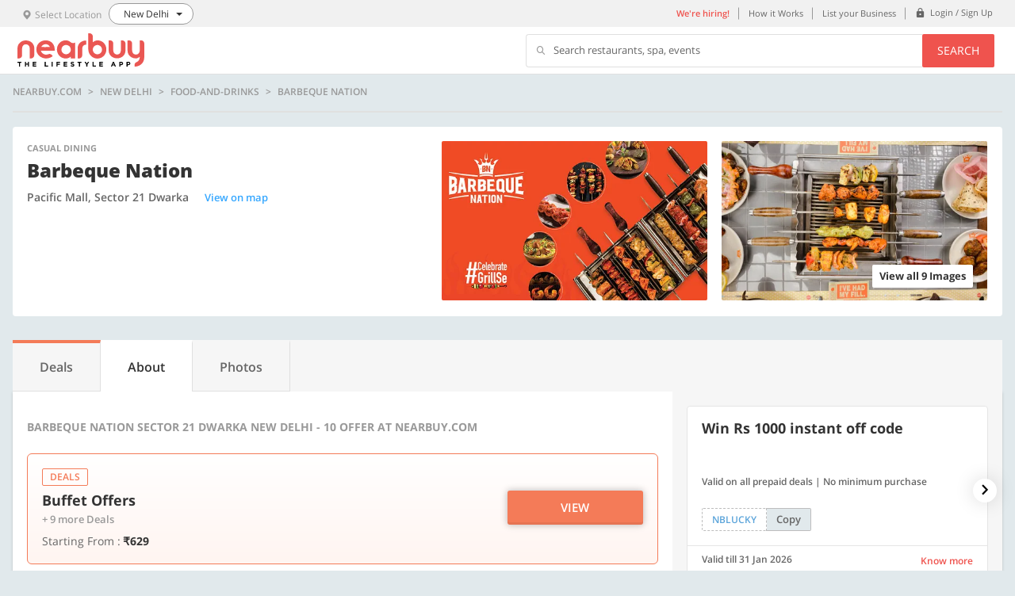

--- FILE ---
content_type: text/html; charset=utf-8
request_url: https://www.nearbuy.com/delhi-ncr/barbeque-nation-sector-25-dwarka?merchantId=352041
body_size: 18575
content:
<!DOCTYPE html><html lang="en"><head><link rel="preconnect" href="//res4.nbstatic.in"><link rel="preconnect" href="//res5.nbstatic.in"><link rel="preconnect" href="//img1.nbstatic.in"><title>Barbeque Nation Sector 21 Dwarka New Delhi - 10  Offer at Nearbuy.com</title><meta charset="utf-8"><meta name="description" content="Explore best deals for Barbeque Nation in Sector 21 Dwarka New Delhi. Get Buffet Offers starting at Rs. 629."><meta property="og:image:url" content="https://img4.nbstatic.in/tr:w-500/64216ec58db992000bb6632f.jpg"><meta property="og:title" content="Barbeque Nation Sector 21 Dwarka New Delhi - 10  Offer at Nearbuy.com"><meta property="og:description" content="Explore best deals for Barbeque Nation in Sector 21 Dwarka New Delhi"><meta property="og:image:width" content="700"><meta property="og:image:height" content="420"><meta name="twitter:card" content="summary_large_image"><meta name="twitter:site" content="@nearbuy"><meta name="twitter:creator" content="@nearbuy"><meta name="twitter:image" content="https://img4.nbstatic.in/tr:w-500/64216ec58db992000bb6632f.jpg"><meta name="twitter:title" content="Barbeque Nation Sector 21 Dwarka New Delhi - 10  Offer at Nearbuy.com"><meta name="twitter:description" content="Explore best deals for Barbeque Nation in Sector 21 Dwarka New Delhi"><meta http-equiv="Content-Type" content="text/html; charset=utf-8"><meta name="apple-itunes-app" content="app-id=1030758742"><meta name="google-play-app" content="app-id=com.nearbuy.nearbuymobile"><meta content="width=device-width,initial-scale=1,maximum-scale=1,user-scalable=0" name="viewport"><meta name="google-site-verification" content="MLtyuJ0QQZPgLwDINaQ1_Jgf-mQ7L4TxtTiLv0YI5lo"><link rel="icon" href="//res4.nbstatic.in/static/images/favicon.ico"><link rel="alternate" href=""><base href="/"><script type="text/javascript">var bodyEl = document.querySelector('html');
      if (window.location.pathname == '/error-page') {
        if (bodyEl.classList) {
          bodyEl.classList.add('bg-white');
        }
        else {
          bodyEl.className += ' bg-white';
        }
      }</script><script>(function (u) { var l; "undefined" !== typeof window ? l = window : "undefined" !== typeof self && (l = self); l.lazyload = u() })(function () { return function l(n, k, e) { function r(g, m) { if (!k[g]) { if (!n[g]) { var f = "function" == typeof require && require; if (!m && f) return f(g, !0); if (t) return t(g, !0); f = Error("Cannot find module '" + g + "'"); throw f.code = "MODULE_NOT_FOUND", f; } f = k[g] = { exports: {} }; n[g][0].call(f.exports, function (e) { var c = n[g][1][e]; return r(c ? c : e) }, f, f.exports, l, n, k, e) } return k[g].exports } for (var t = "function" == typeof require && require, m = 0; m < e.length; m++)r(e[m]); return r }({ 1: [function (l, n, k) { (function (e) { function r(c) { -1 === k.call(p, c) && p.push(c) } function t(c) { function b(b) { var d; d = "function" === typeof c.src ? c.src(b) : b.getAttribute(c.src); setTimeout(function () { d && (b.src = d); b.setAttribute("data-lzled", !0); a[k.call(a, b)] = null }, 200); } c = g({ offset: 333, src: "data-src", container: !1 }, c || {}); "string" === typeof c.src && r(c.src); var a = []; return function (h) { h.onload = null; h.removeAttribute("onload"); h.onerror = null; h.removeAttribute("onerror"); -1 === k.call(a, h) && f(h, c, b) } } function m(c) { c = "HTML" + c + "Element"; if (!1 !== c in e) { var b = e[c].prototype.getAttribute; e[c].prototype.getAttribute = function (a) { if ("src" === a) { for (var h, d = 0, c = p.length; d < c && !(h = b.call(this, p[d])); d++); return h || b.call(this, a) } return b.call(this, a) } } } function g(c, b) { for (var a in c) void 0 === b[a] && (b[a] = c[a]); return b } function k(c) { for (var b = this.length; b-- && this[b] !== c;); return b } n.exports = t; var f = l("in-viewport"), p = ["data-src"]; e.lzld = t(); m("Image"); m("IFrame") }).call(this, "undefined" !== typeof global ? global : "undefined" !== typeof self ? self : "undefined" !== typeof window ? window : {}) }, { "in-viewport": 2 }], 2: [function (l, n, k) { (function (e) { function k(b, a, h) { b.attachEvent ? b.attachEvent("on" + a, h) : b.addEventListener(a, h, !1) } function l(b, a, h) { var d; return function () { var c = this, e = arguments, w = h && !d; clearTimeout(d); d = setTimeout(function () { d = null; h || b.apply(c, e) }, a); w && b.apply(c, e) } } function m(b) { function a(b, a, c) { return { watch: function () { d.add(b, a, c) }, dispose: function () { d.remove(b) } } } function h(a, d) { if (!(c(e.document.documentElement, a) && c(e.document.documentElement, b) && a.offsetWidth && a.offsetHeight)) return !1; var h = a.getBoundingClientRect(), f, q, k, g; b === e.document.body ? (f = -d, q = -d, k = e.document.documentElement.clientWidth + d, g = e.document.documentElement.clientHeight + d) : (g = b.getBoundingClientRect(), f = g.top - d, q = g.left - d, k = g.right + d, g = g.bottom + d); return h.right >= q && h.left <= k && h.bottom >= f && h.top <= g } var d = g(), q = b === e.document.body ? e : b, f = l(d.checkAll(function (b, a, c) { h(b, a) && (d.remove(b), c(b)) }), 15); k(q, "scroll", f); q === e && k(e, "resize", f); p && v(d, b, f); setInterval(f, 150); return { container: b, isInViewport: function (b, d, c) { if (!c) return h(b, d); b = a(b, d, c); b.watch(); return b } } } function g() { function b(b) { for (var a = c.length - 1; 0 <= a; a--)if (c[a][0] === b) return a; return -1 } function a(a) { return -1 !== b(a) } var c = []; return { add: function (b, e, f) { a(b) || c.push([b, e, f]) }, remove: function (a) { a = b(a); -1 !== a && c.splice(a, 1) }, isWatched: a, checkAll: function (b) { return function () { for (var a = c.length - 1; 0 <= a; a--)b.apply(this, c[a]) } } } } function v(b, a, c) { function d(a) { a = g.call([], Array.prototype.slice.call(a.addedNodes), a.target); return 0 < f.call(a, b.isWatched).length } var e = new MutationObserver(function (a) { !0 === a.some(d) && setTimeout(c, 0) }), f = Array.prototype.filter, g = Array.prototype.concat; e.observe(a, { childList: !0, subtree: !0, attributes: !0 }) } n.exports = function (b, a, c) { var d = e.document.body; if (void 0 === a || "function" === typeof a) c = a, a = {}; d = a.container || d; a = a.offset || 0; for (var g = 0; g < f.length; g++)if (f[g].container === d) return f[g].isInViewport(b, a, c); return f[f.push(m(d)) - 1].isInViewport(b, a, c) }; var f = [], p = "function" === typeof e.MutationObserver, c = e.document.documentElement.compareDocumentPosition ? function (b, a) { return !!(b.compareDocumentPosition(a) & 16) } : e.document.documentElement.contains ? function (b, a) { return b !== a && (b.contains ? b.contains(a) : !1) } : function (b, a) { for (; a = a.parentNode;)if (a === b) return !0; return !1 } }).call(this, "undefined" !== typeof global ? global : "undefined" !== typeof self ? self : "undefined" !== typeof window ? window : {}) }, {}] }, {}, [1])(1) }); var lzld = lazyload({ src: function (el) { return el.xsrc || el.getAttribute("xsrc") } }); if ('serviceWorker' in navigator) { try { navigator.serviceWorker.getRegistrations().then(function (registrations) { for (var a = 0; a < registrations.length; a++) { registrations[a].unregister() } }) } catch (e) { } }</script><link href="styles.a1c8e70b3050fc3209c2.bundle.css" rel="stylesheet"><script type="application/ld+json" id="breadCrumScript">{"@context":"http://schema.org","@type":"BreadcrumbList","itemListElement":[{"@type":"ListItem","position":1,"item":{"@id":"https://www.nearbuy.com/delhi-ncr","name":"nearbuy"}},{"@type":"ListItem","position":2,"item":{"@id":"https://www.nearbuy.com/delhi-ncr/c//all-offers","name":"Offers in delhi-ncr"}},{"@type":"ListItem","position":3,"item":{"@id":"https://www.nearbuy.com/delhi-ncr/c/food-and-drink","name":"Food & Beverages"}}]}</script><script type="application/ld+json" id="localbreadCrumScript">{"@context":"http://schema.org","@id":"https://www.nearbuy.com/delhi-ncr/barbeque-nation-sector-25-dwarka","name":"Barbeque Nation","url":"https://www.nearbuy.com/delhi-ncr/barbeque-nation-sector-25-dwarka","image":"https://img4.nbstatic.in/tr:w-500/64216ec58db992000bb6632f.jpg","telephone":["+91 80 69028721"],"geo":{"@type":"GeoCoordinates","latitude":28.55247,"longitude":77.05827},"address":{"@type":"PostalAddress","streetAddress":"Shop No. SH/2F/05 and SH/2F/08, 2nd Floor, Pacific Mall, Sector 21 Dwarka, New Delhi","addressLocality":"Sector 21 Dwarka","addressCountry":"India","addressRegion":"New Delhi"},"hasOfferCatalog":{"@type":"OfferCatalog","itemListElement":[{"@type":"Offer","name":"BBQ Dinner Buffet (Non-Veg)","price":839},{"@type":"Offer","name":"BBQ Dinner Buffet (Veg)","price":786},{"@type":"Offer","name":"BBQ Lunch Buffet (Veg/Non-Veg)","price":629},{"@type":"Offer","name":"BBQ Dinner Buffet (Non-Veg)","price":944},{"@type":"Offer","name":"BBQ Dinner Buffet (Veg)","price":839},{"@type":"Offer","name":"BBQ Dinner Buffet (Non-Veg)","price":1154},{"@type":"Offer","name":"BBQ Dinner Buffet (Veg)","price":1049},{"@type":"Offer","name":"BBQ Lunch/Dinner Buffet (Non-Veg)","price":1154},{"@type":"Offer","name":"BBQ Lunch/Dinner Buffet (Veg)","price":1049},{"@type":"Offer","name":"4 BBQ Lunch/Dinner Buffets (Veg/Non-Veg)","price":3462}]},"@type":"Restaurant","servesCuisine":"Desserts, North Indian, Street food, BBQ, Beverages","priceRange":"Offers starting at ₹629","openingHours":[]}</script><link rel="canonical" href="https://www.nearbuy.com/delhi-ncr/barbeque-nation-sector-25-dwarka"></head><body><root ng-version="5.2.1"><loader>
</loader>
<router-outlet></router-outlet><app><nb-header>
<!--bindings={
  "ng-reflect-ng-if": "true"
}--><header>
 <nb-top-banner>
<!--bindings={
  "ng-reflect-ng-if": null
}-->
</nb-top-banner>
  <div class="header">
    <div class="header__secondary">
      <div class="wrapper">
        
        <div class="city-selector display-inline-block ">
          <a class="display-block">
            <div class="texticon-group">
              <div class="texticon-group__icon padding-right-xs show-on-tab">
                
                <i class="nb-icon nb-icon_location txt-tertiary font-sm"></i>  
                <span class="font-sm txt-tertiary">Select Location</span>
               </div>
              <div class="texticon-group__content vertical-align-middle">
                <p>
                  <span class="font-sm txt-primary city-name">null</span>
                </p>
              </div>
            </div>
          </a>

        </div>

        
        <ul class="list_inline secondary_links flt-right">
           <li class="show-on-tab">
            <a class="utility-btn font-weight-semibold txt-brand-primary" href="https://careers.nearbuy.com/" target="_blank">We're hiring!</a>
          </li>

          <li class="show-on-tab">
            <a class="utility-btn">How it Works</a>
          </li>

          <li class="show-on-tab">
            <a class="utility-btn" href="https://merchants.nearbuy.com/register">List your Business</a>
          </li>

          <!--bindings={
  "ng-reflect-ng-if": "true"
}--><li class="line-height-default">
            <a class="utility-btn" href="/login">
              <div class="texticon-group">
                <div class="texticon-group__icon vertical-align-middle padding-top-zero padding-right-xs">
                  <i class="nb-icon nb-icon_lock"></i>
                </div>
                <div class="texticon-group__content vertical-align-middle">
                  <span class="font-xs">Login / Sign Up</span>
              </div>
              </div>
            </a>
          </li>

          <!--bindings={
  "ng-reflect-ng-if": "false"
}-->
        </ul>
      </div>
    </div>

    <div class="header__primary">
      <div class="wrapper">
        
        <a class="brand_logo" ng-reflect-query-params="[object Object]" ng-reflect-router-link="/undefined" href="/undefined">
          <img alt="logo" class="header-logo" src="/static/images/nearbuy_red_with_subtitle.svg" width="160">
        </a>

        
        

        
        <div class="search-bar flt-right show-on-tab hide">
          <div class="table">
            <div class="table__cell">
              <div class="search-bar__input">
                <i class="nb-icon nb-icon_search vertical-align-middle"></i>
                <!--bindings={
  "ng-reflect-ng-if": "true"
}--><p class="line-height-xs">Search restaurants, spa, events</p>
              </div>
            </div>
            <div class="table__cell">
              <button class="btn btn--primary btn--small search-bar__btn">Search</button>
            </div>
          </div>
        </div>
        <div class="clearfix"></div>
      </div>
    </div>
  </div>
  <!--bindings={
  "ng-reflect-ng-if": "false"
}-->
</header>
<!--bindings={
  "ng-reflect-ng-if": "false"
}-->
<!--bindings={
  "ng-reflect-ng-if": "false"
}-->
<!--bindings={
  "ng-reflect-ng-if": "false"
}-->
<!--bindings={
  "ng-reflect-ng-if": "true"
}--><common-city-selector ng-reflect-select-division-click="[object Object]" ng-reflect-is-home-page="false"><div class="city-selector">
  <div class="modal_wrapper overlay modal-hide padding-reset" closepopup="" ng-reflect-klass="modal_wrapper overlay modal-hi" ng-reflect-ng-class="modal-hide" ng-reflect-is-popup-open="false" ng-reflect-close-onclick="false">
    <div class="modal__body">
      <div class="search loaders">
        <!--bindings={
  "ng-reflect-ng-if": "true"
}--><div class="loaders__block-level"></div>
        <div class="wrapper">
          
          <!--bindings={
  "ng-reflect-ng-if": "false"
}-->

          <br>

          <p class="h4 txt-center txt-primary margin-top-xxxl margin-bottom-xs font-weight-semibold">Pick a City</p>
          <p class="txt-tertiary txt-center margin-bottom-xxl">To find awesome offers around you</p>
          
          
          <div class="searchbox margin-top-xxl">
            <city-selector-typeahead autofocus=""><form novalidate="" ng-reflect-form="[object Object]" class="ng-untouched ng-pristine ng-valid">
  <div ng-reflect-ng-class="[object Object]"></div>
  <div class="searchbox__input">
    <i class="nb-icon nb-icon_location font-xxl"></i>
    <input autocomplete="off" class="form-control ng-untouched ng-pristine ng-valid" formcontrolname="search" placeholder="Enter your city name" type="search" value="" ng-reflect-name="search">
    <button class="btn btn-nearme" type="button">Use My Current Location</button>
  </div>

  <div class="hero-banner__suggestion" ng-reflect-klass="hero-banner__suggestion" ng-reflect-ng-class="">
    <ul class="searchbox__suggestion">
      <!--bindings={
  "ng-reflect-ng-for-of": null
}-->
    </ul>
  </div>
</form></city-selector-typeahead>   
          </div>
          <!--bindings={
  "ng-reflect-ng-if": null
}--> 

          
          <p class="h6 txt-primary font-weight-semibold margin-top-xxxl txt-center">Top Cities</p>
          <div class="txt-center margin-top-xl">
            <!--bindings={
  "ng-reflect-ng-for-of": "[object Object],[object Object"
}--><a class="search-tags" innerhtml="New Delhi">New Delhi</a><a class="search-tags" innerhtml="Gurgaon">Gurgaon</a><a class="search-tags" innerhtml="Jaipur">Jaipur</a><a class="search-tags" innerhtml="Bengaluru">Bengaluru</a><a class="search-tags" innerhtml="Mumbai">Mumbai</a><a class="search-tags" innerhtml="Kolkata">Kolkata</a><a class="search-tags" innerhtml="Hyderabad">Hyderabad</a><a class="search-tags" innerhtml="Chennai">Chennai</a><a class="search-tags" innerhtml="Chandigarh">Chandigarh</a><a class="search-tags" innerhtml="Pune">Pune</a><a class="search-tags" innerhtml="Ahmedabad">Ahmedabad</a><a class="search-tags" innerhtml="Goa">Goa</a>
          </div>

          <div class="search__footer margin-top-xxxl">
            <img alt="nb-logo" class="img-responsive" height="auto" src="/static/images/nearbuy_red_with_subtitle.svg" width="170">
            <p class="font-sm txt-tertiary">Experience the world around you.</p>
          </div>
        </div>
      </div>
    </div>
  </div>
</div>

<near-me>
<div class="modal_wrapper overlay modal-hide">
  <div class="modal modal--sm">
    <div class="modal__header modal__header--no-bg">
    </div>
    <div class="modal__body txt-center">
      
      <img alt="" class="form-group" onload="lzld(this)" src="[data-uri]" height="130px">
      
      <!--bindings={}-->

      <div class="margin-bottom-xxxl">
        <!--bindings={}-->
        
        <!--bindings={
  "ng-reflect-ng-if": "true"
}--><div>
          <p class="txt-secondary">It seems you are in</p>
          <p class="h4 txt-primary margin-bottom-xs" innerhtml=""></p>
        </div>
      </div>

      <div class="btngroup-inline form-group">
          
        <button class="btn btn--secondary">Stay in <!--bindings={
  "ng-reflect-ng-if": "true"
}--><span class="font-xxl txt-brand-primary">null</span></button>
        <!--bindings={
  "ng-reflect-ng-if": "true"
}--><button class="btn btn--primary">Switch to <span class="font-xxl txt-white" innerhtml=""></span></button>
      </div>
    </div>
  </div>
</div></near-me></common-city-selector>
<!--bindings={
  "ng-reflect-ng-if": "false"
}-->
</nb-header>
<router-outlet></router-outlet><discovery><router-outlet></router-outlet><merchant-detail><!--bindings={
  "ng-reflect-ng-if": "[object Object]"
}--><div class="wrapper-content wrapper-content--ud">
  <div class="wrapper">
    
    <merchant-detail-breadcrumb ng-reflect-merchant-name="Barbeque Nation"><div class="breadcrumbs-nav">
    <nav class="fl-row">
        <!--bindings={
  "ng-reflect-ng-if": "nearbuy.com"
}--><a class="txt-uppercase" innerhtml="nearbuy.com">nearbuy.com</a>
        <!--bindings={
  "ng-reflect-ng-if": "New Delhi"
}--><a class="txt-uppercase" innerhtml="New Delhi">New Delhi</a>
        <!--bindings={
  "ng-reflect-ng-if": "food-and-drinks"
}--><a class="txt-uppercase" innerhtml="food-and-drinks">food-and-drinks</a>
        <!--bindings={
  "ng-reflect-ng-if": "Barbeque Nation"
}--><a class="txt-uppercase cursor-default" innerhtml="Barbeque Nation">Barbeque Nation</a>
    </nav>
</div>

<!--bindings={
  "ng-reflect-ng-if": "nearbuy.com"
}--><hr class="divider divider--thick">
</merchant-detail-breadcrumb>
    
    <merchant-p0-info ng-reflect-merchant-details="[object Object]">




<div class="card-main margin-bottom-xl no-box-shadow">
  <div class="card-main__content--lg">
    <div class="row row row--equal-height row--no-gutter">
      <div class="col-xs-6 col-s-6 col-m-5">
        <div class="margin-bottom-xs">
          <div class="row">
            <div class="col-xs-6 col-s-6 col-m-6">
              <!--bindings={
  "ng-reflect-ng-if": "1"
}--><p class="font-xs txt-uppercase line-height-xs txt-tertiary font-weight-bold" innerhtml="Casual Dining">Casual Dining</p>
            </div>
            <!--bindings={
  "ng-reflect-ng-if": null
}-->
          </div>
        </div>

        <div class="row">
          <div class="col-s-8 col-m-8 col-l-9">
            <h1 class="font-weight-ebold txt-capitalize txt-primary font-4xl line-height-md" innerhtml="Barbeque Nation">Barbeque Nation</h1>
          </div>
          <!--bindings={
  "ng-reflect-ng-if": null
}-->
        </div>

        <div class="m-address">
            <!--bindings={
  "ng-reflect-ng-if": "true"
}--><div>
              <!--bindings={
  "ng-reflect-ng-if": "true"
}--><span class="card-main__details font-weight-semibold font-lg" innerhtml="Pacific Mall, Sector 21 Dwarka">Pacific Mall, Sector 21 Dwarka</span>
              <!--bindings={}-->
              <button class="txt-link font-md font-weight-semibold txt-hover padding-left-zero" style="margin-left: 16px;">View on map</button>
            </div>
            <!--bindings={
  "ng-reflect-ng-if": "false"
}-->
        </div>

        <div>
          

          

          

          
        </div>
      </div>

      <!--bindings={
  "ng-reflect-ng-if": "9"
}--><div class="col-xs-6 col-s-6 col-m-7">
        <div class="grid-image grid-image--secondary">
          <div class="row row--no-gutter">
            <div class="col-m-6">
              <div class="grid-image__inner">
                  <img alt="img01" class="img-responsive display-block card-main__img" src="https://img4.nbstatic.in/tr:w-500/64216ec58db992000bb6632f.jpg">
              </div>
            </div>
            <div class="col-m-6 show-on-laptop">
              <div class="grid-image__inner">
                  <img alt="img01" class="img-responsive display-block card-main__img" src="https://img4.nbstatic.in/tr:w-500/5c778c7ee21b84000dd42cd5.jpg">
              </div>
            </div>

          </div>
          <!--bindings={
  "ng-reflect-ng-if": "true"
}--><button class="btn btn--action font-weight-bold show-on-tab" innerhtml="View all 9 Images">View all 9 Images</button>
        </div>
      </div>
    </div>
  </div>
</div>

<!--bindings={
  "ng-reflect-ng-if": "false"
}--></merchant-p0-info>

    
    

    
    <div class="margin-bottom-xxl">
      <div class="margin-bottom-m">
        <tabs ng-reflect-tabs="[object Object],[object Object" ng-reflect-merchant-details="[object Object]"><ul class="list-inline tab tab-delight">
    <!--bindings={
  "ng-reflect-ng-for-of": "[object Object],[object Object"
}--><!---->
        <!--bindings={
  "ng-reflect-ng-if": "true"
}--><li class="tab__item font-medium tab-delight--1" ng-reflect-klass="tab__item font-medium" ng-reflect-ng-class="tab-delight--1" style="" ng-reflect-ng-style="[object Object]" innerhtml="Deals">Deals</li>
    <!---->
        <!--bindings={
  "ng-reflect-ng-if": "true"
}--><li class="tab__item font-medium tab__active" ng-reflect-klass="tab__item font-medium" style="" ng-reflect-ng-style="[object Object]" innerhtml="About">About</li>
    <!---->
        <!--bindings={
  "ng-reflect-ng-if": "true"
}--><li class="tab__item font-medium" ng-reflect-klass="tab__item font-medium" style="" ng-reflect-ng-style="[object Object]" innerhtml="Photos">Photos</li>
    
</ul></tabs>
        <div class="card-main no-border-radius mdv-tab-contents">
          <div class="row row--no-gutter fl-row">
            <div class="col-m-7 col-l-8 mdv-tab-primary-content col-s-12" ng-reflect-klass="col-m-7 col-l-8 mdv-tab-primar" ng-reflect-ng-class="[object Object]">
              <router-outlet></router-outlet><merchant-offerings><!--bindings={
  "ng-reflect-ng-if": "true"
}--><about-merchant><!--bindings={
  "ng-reflect-ng-if": "[object Object]"
}--><div class="card-main__content--lg">
        <div class="margin-bottom-xl margin-top-m">
            
            <div class="margin-bottom-xl">
                <h1 class="font-lg txt-tertiary font-weight-bold line-height-xs margin-bottom-l txt-uppercase" innerhtml="Barbeque Nation Sector 21 Dwarka New Delhi - 10  Offer at Nearbuy.com">Barbeque Nation Sector 21 Dwarka New Delhi - 10  Offer at Nearbuy.com</h1>
                <!--bindings={
  "ng-reflect-ng-if": "1"
}--><!---->
                    
                    <!--bindings={
  "ng-reflect-ng-for-of": "[object Object]"
}--><div ng-reflect-ng-class="[object Object]">
                        <div style="padding: 18px; border-radius: 6px;" class="gradient-delight-1" ng-reflect-ng-class="gradient-delight-1">
                            <!--bindings={
  "ng-reflect-ng-if": "DEALS"
}--><h2 class="tag tag--border font-weight-semibold txt-uppercase line-height-default txt-delight-1" ng-reflect-klass="tag tag--border font-weight-se" ng-reflect-ng-class="txt-delight-1" innerhtml="DEALS">DEALS</h2>
                            <div class="row">
                                <div class="col-s-8 col-m-7 col-l-9">
                                    <div class="margin-bottom-s">
                                        <h3>
                                            <!--bindings={
  "ng-reflect-ng-if": "Buffet Offers"
}--><p class="font-xxxl font-weight-bold txt-primary margin-bottom-xs">Buffet Offers</p>
                                            <!--bindings={
  "ng-reflect-ng-if": "+ 9 more Deals"
}--><p class="font-md font-weight-semibold line-height-default txt-tertiary" innerhtml="+ 9 more Deals">+ 9 more Deals</p>
                                        </h3>
                                    </div>
                                    <!--bindings={
  "ng-reflect-ng-if": "true"
}--><p class="font-lg line-height-xs">
                                        <span class="margin-right-xs">
                                            <span class="font-lg txt-secondary">Starting From :</span>
                                            <span class="font-lg txt-primary font-weight-bold" innerhtml="&amp;#8377;629">₹629</span>
                                        </span>
                                        
                                        
                                    </p>
                                    <!--bindings={}-->
                                </div>
                                <!--bindings={
  "ng-reflect-ng-if": "true"
}--><div class="col-s-4 col-m-5 col-l-3">
                                    <button class="btn-delight font-xl txt-uppercase margin-bottom-s font-weight-semibold bg-delight-1" ng-reflect-klass="btn-delight font-xl txt-upperc" ng-reflect-ng-class="bg-delight-1" style="" ng-reflect-ng-style="[object Object]" innerhtml="View">View</button>
                                </div>
                            </div>
                        </div>
                    </div>
                
            </div>

            <!--bindings={
  "ng-reflect-ng-if": "Barbeque Nation Sector 21 Dwar"
}--><hr>

            
             <div class="margin-top-xl margin-bottom-l" ng-reflect-ng-class="[object Object]">
                <div class="margin-bottom-l margin-top-m">
                    <!--bindings={}-->
                    <!--bindings={}-->
                    <!--bindings={
  "ng-reflect-ng-if": "false"
}-->
                </div>
            </div>


            
            


            
            


            
            

            
            <!--bindings={
  "ng-reflect-ng-if": "true"
}--><div class="margin-bottom-l margin-top-m">
                <h3 class="font-xl line-height-sm font-weight-semibold margin-bottom-s txt-secondary">Address</h3>
                <p class="margin-bottom-m">
                    <span class="txt-secondary font-xl line-height-default margin-right-s" innerhtml="Shop No. SH/2F/05 and SH/2F/08, 2nd Floor, Pacific Mall, Sector 21 Dwarka, New Delhi">Shop No. SH/2F/05 and SH/2F/08, 2nd Floor, Pacific Mall, Sector 21 Dwarka, New Delhi</span>
                    <button class="txt-brand-tertiary font-weight-semibold font-lg txt-hover padding-left-zero">View on map
                    </button>
                </p>
                <!--bindings={
  "ng-reflect-ng-if": "false"
}-->
            </div>


            
            <!--bindings={
  "ng-reflect-ng-if": "true"
}--><div class="margin-bottom-l">
                <h3 class="font-xl line-height-sm font-weight-semibold margin-bottom-s txt-secondary">Phone no.</h3>
                <p class="font-xl" innerhtml="+91 80 69028721">+91 80 69028721</p>
            </div>


            
            


            
            


            
            


            
            
    
                        

                    
        </div>

        


        
        
        
        

        

        
        

        

        
        

        

        
        


        
        

        


        
        


        
        

        <!--bindings={
  "ng-reflect-ng-if": "false"
}-->
        <!--bindings={
  "ng-reflect-ng-if": "false"
}-->
    </div>


</about-merchant>

<!--bindings={
  "ng-reflect-ng-if": "false"
}-->

<!--bindings={
  "ng-reflect-ng-if": "false"
}-->

<messages-list-modal ng-reflect-show-messages-list-modal="[object Object]"><div class="modal_wrapper promo-offer-modal modal-hide overlay" closepopup="" ng-reflect-klass="modal_wrapper promo-offer-moda" ng-reflect-ng-class="" ng-reflect-is-popup-open="false">
    <div class="overlay">
        <div class="modal modal--md">
            <div class="bg-white modal__header">
                <button class="close" type="button">
                    <i class="nb-icon nb-icon_close"></i>
                </button>
                <p class="h6 font-weight-semibold txt-primary">Please Note</p>
            </div>
            <div class="clearfix modal__body padding-top-zero">
                <div class="">
                    <!--bindings={
  "ng-reflect-ng-if": "false"
}-->
                    <!--bindings={
  "ng-reflect-ng-if": "false"
}-->
                </div>
            </div>
        </div>
    </div>
</div></messages-list-modal></merchant-offerings>
            </div>
            <div class="col-s-5 col-m-5 col-l-4 show-on-laptop" ng-reflect-klass="col-s-5 col-m-5 col-l-4" ng-reflect-ng-class="show-on-laptop">
              <div class="bg-primary height100">
                <!--bindings={
  "ng-reflect-ng-if": "false"
}-->

                <!--bindings={
  "ng-reflect-ng-if": "true"
}--><div class="card-main__content--lg">
                    
                  <!--bindings={
  "ng-reflect-ng-if": "false"
}-->

                  
                  <!--bindings={
  "ng-reflect-ng-if": "true"
}--><promo-slider ng-reflect-promos="[object Object],[object Object"><div class="position-relative  promo-slider-wrapper">
  <!--bindings={
  "ng-reflect-ng-if": "4"
}--><div class="all-promo-wrapper">
    <div class="promo-wrapper" style="transform:translate3d(0px,0,0);-webkit-transform:translate3d(0px,0,0);-webkit-transition-duration:0.6s;transition-duration:0.6s;" ng-reflect-ng-style="[object Object]">
     <!--bindings={
  "ng-reflect-ng-for-of": "[object Object],[object Object"
}--><div class="promo-cont">
       <promo-card initindex="1" ng-reflect-promo="[object Object]" ng-reflect-index="0" ng-reflect-next-slider-promo="[object Object]" ng-reflect-init-index="1"><div class="promo" ga-impression="" ng-reflect-item="[object Object]" ng-reflect-position="1" ng-reflect-next-slider="[object Object]" ng-reflect-type="promo" ng-reflect-init-index="1">
  <div class="block margin-reset clearfix overflow-hidden">
    <!--bindings={
  "ng-reflect-ng-if": "false",
  "ng-reflect-ng-if-else": "[object Object]"
}-->
        <div class="block__inner local-promo">
         
         <!--bindings={
  "ng-reflect-ng-if": null
}-->
   
         <!--bindings={
  "ng-reflect-ng-if": "Win Rs 1000 instant off code"
}--><div class="promo__price">
           <p class="h5 txt-primary font-weight-bold white-space-normal" innerhtml="Win Rs 1000 instant off code">Win Rs 1000 instant off code</p>
         </div>
   
         
         <div class="promo__off">
           
           
         </div>
   
         
         <!--bindings={
  "ng-reflect-ng-if": " Valid on all prepaid deals | "
}--><div class="promo__title">
           <p class="line-height-xs font-weight-semibold font-sm" innerhtml=" Valid on all prepaid deals | No minimum purchase"> Valid on all prepaid deals | No minimum purchase</p>
         </div>
   
         
         <!--bindings={
  "ng-reflect-ng-if": "NBLUCKY"
}--><div class="promo__code clearfix position-relative">
           <div class="promo__code__text" innerhtml="NBLUCKY">NBLUCKY</div>
           <!--bindings={
  "ng-reflect-ng-if": "true"
}--><div class="promo__code__copy">
             <!--bindings={
  "ng-reflect-ng-if": "true"
}--><div class="tooltip-wrapper">
               <button class="font-weight-semibold">Copy</button>
               <div class="tooltip tooltip--left" ng-reflect-klass="tooltip tooltip--left" ng-reflect-ng-class="[object Object]"> Code copied
                 <span class="arrow"></span>
               </div>
             </div>
           </div>
           <!--bindings={}-->
         </div>
         <!--bindings={}-->
       </div>
    
    <!---->
    

    <div class="block__footer block__footer--sm bg-white" ng-reflect-klass="block__footer block__footer--s" ng-reflect-ng-class="">
      <div class="row">
        <div class="col-m-7 col-s-7">
          
          <!--bindings={
  "ng-reflect-ng-if": "Valid till 31 Jan 2026"
}--><div class="promo__validity">
            <div class="txt-left">
              <p class="line-height-xs" innerhtml="Valid till 31 Jan 2026">Valid till 31 Jan 2026</p>
            </div>
          </div>
        </div>
        <div class="col-m-5 col-s-5">
          
          <!--bindings={
  "ng-reflect-ng-if": "9"
}--><div class="promo__more">
            <div class="txt-right">
              <button class="line-height-xs">Know more<!--bindings={}--></button>
            </div>
          </div>
        </div>
      </div>
      <!--bindings={}-->
    </div>
  </div>
</div></promo-card>
     </div><div class="promo-cont">
       <promo-card initindex="1" ng-reflect-promo="[object Object]" ng-reflect-index="1" ng-reflect-next-slider-promo="[object Object]" ng-reflect-init-index="1"><div class="promo" ga-impression="" ng-reflect-item="[object Object]" ng-reflect-position="2" ng-reflect-next-slider="[object Object]" ng-reflect-type="promo" ng-reflect-init-index="1">
  <div class="block margin-reset clearfix overflow-hidden">
    <!--bindings={
  "ng-reflect-ng-if": "false",
  "ng-reflect-ng-if-else": "[object Object]"
}-->
        <div class="block__inner local-promo">
         
         <!--bindings={
  "ng-reflect-ng-if": "350"
}--><div class="promo__price">
           <!--bindings={
  "ng-reflect-ng-if": "false"
}-->
   
           <!--bindings={
  "ng-reflect-ng-if": "true"
}--><p class="h5 txt-primary font-weight-bold">
             <i class="nb-icon nb-icon_rupee font-xl margin-reset"></i>350 OFF
           </p>
         </div>
   
         <!--bindings={
  "ng-reflect-ng-if": "false"
}-->
   
         
         <div class="promo__off">
           
           
         </div>
   
         
         <!--bindings={
  "ng-reflect-ng-if": "Get a flat Rs. 350 Discount co"
}--><div class="promo__title">
           <p class="line-height-xs font-weight-semibold font-sm" innerhtml="Get a flat Rs. 350 Discount code | Min. txn. of Rs. 4000">Get a flat Rs. 350 Discount code | Min. txn. of Rs. 4000</p>
         </div>
   
         
         <!--bindings={
  "ng-reflect-ng-if": "FEAST"
}--><div class="promo__code clearfix position-relative">
           <div class="promo__code__text" innerhtml="FEAST">FEAST</div>
           <!--bindings={
  "ng-reflect-ng-if": "true"
}--><div class="promo__code__copy">
             <!--bindings={
  "ng-reflect-ng-if": "true"
}--><div class="tooltip-wrapper">
               <button class="font-weight-semibold">Copy</button>
               <div class="tooltip tooltip--left" ng-reflect-klass="tooltip tooltip--left" ng-reflect-ng-class="[object Object]"> Code copied
                 <span class="arrow"></span>
               </div>
             </div>
           </div>
           <!--bindings={}-->
         </div>
         <!--bindings={}-->
       </div>
    
    <!---->
    

    <div class="block__footer block__footer--sm bg-white" ng-reflect-klass="block__footer block__footer--s" ng-reflect-ng-class="">
      <div class="row">
        <div class="col-m-7 col-s-7">
          
          <!--bindings={
  "ng-reflect-ng-if": "Valid till 31 Jan 2026"
}--><div class="promo__validity">
            <div class="txt-left">
              <p class="line-height-xs" innerhtml="Valid till 31 Jan 2026">Valid till 31 Jan 2026</p>
            </div>
          </div>
        </div>
        <div class="col-m-5 col-s-5">
          
          <!--bindings={
  "ng-reflect-ng-if": "10"
}--><div class="promo__more">
            <div class="txt-right">
              <button class="line-height-xs">Know more<!--bindings={}--></button>
            </div>
          </div>
        </div>
      </div>
      <!--bindings={}-->
    </div>
  </div>
</div></promo-card>
     </div><div class="promo-cont">
       <promo-card initindex="1" ng-reflect-promo="[object Object]" ng-reflect-index="2" ng-reflect-next-slider-promo="[object Object]" ng-reflect-init-index="1"><div class="promo" ga-impression="" ng-reflect-item="[object Object]" ng-reflect-position="3" ng-reflect-next-slider="[object Object]" ng-reflect-type="promo" ng-reflect-init-index="1">
  <div class="block margin-reset clearfix overflow-hidden">
    <!--bindings={
  "ng-reflect-ng-if": "false",
  "ng-reflect-ng-if-else": "[object Object]"
}-->
        <div class="block__inner local-promo">
         
         <!--bindings={
  "ng-reflect-ng-if": "50"
}--><div class="promo__price">
           <!--bindings={
  "ng-reflect-ng-if": "true"
}--><p class="h5 txt-primary font-weight-bold">
               50% OFF
           </p>
   
           <!--bindings={
  "ng-reflect-ng-if": "false"
}-->
         </div>
   
         <!--bindings={
  "ng-reflect-ng-if": "false"
}-->
   
         
         <div class="promo__off">
           
           
         </div>
   
         
         <!--bindings={
  "ng-reflect-ng-if": "Get a 50% Discount code | No m"
}--><div class="promo__title">
           <p class="line-height-xs font-weight-semibold font-sm" innerhtml="Get a 50% Discount code | No min. purchase">Get a 50% Discount code | No min. purchase</p>
         </div>
   
         
         <!--bindings={
  "ng-reflect-ng-if": "26JAN"
}--><div class="promo__code clearfix position-relative">
           <div class="promo__code__text" innerhtml="26JAN">26JAN</div>
           <!--bindings={
  "ng-reflect-ng-if": "true"
}--><div class="promo__code__copy">
             <!--bindings={
  "ng-reflect-ng-if": "true"
}--><div class="tooltip-wrapper">
               <button class="font-weight-semibold">Copy</button>
               <div class="tooltip tooltip--left" ng-reflect-klass="tooltip tooltip--left" ng-reflect-ng-class="[object Object]"> Code copied
                 <span class="arrow"></span>
               </div>
             </div>
           </div>
           <!--bindings={}-->
         </div>
         <!--bindings={}-->
       </div>
    
    <!---->
    

    <div class="block__footer block__footer--sm bg-white" ng-reflect-klass="block__footer block__footer--s" ng-reflect-ng-class="">
      <div class="row">
        <div class="col-m-7 col-s-7">
          
          <!--bindings={
  "ng-reflect-ng-if": "Valid till 27 Jan 2026"
}--><div class="promo__validity">
            <div class="txt-left">
              <p class="line-height-xs" innerhtml="Valid till 27 Jan 2026">Valid till 27 Jan 2026</p>
            </div>
          </div>
        </div>
        <div class="col-m-5 col-s-5">
          
          <!--bindings={
  "ng-reflect-ng-if": "10"
}--><div class="promo__more">
            <div class="txt-right">
              <button class="line-height-xs">Know more<!--bindings={}--></button>
            </div>
          </div>
        </div>
      </div>
      <!--bindings={}-->
    </div>
  </div>
</div></promo-card>
     </div><div class="promo-cont">
       <promo-card initindex="1" ng-reflect-promo="[object Object]" ng-reflect-index="3" ng-reflect-next-slider-promo="[object Object]" ng-reflect-init-index="1"><div class="promo" ga-impression="" ng-reflect-item="[object Object]" ng-reflect-position="4" ng-reflect-next-slider="[object Object]" ng-reflect-type="promo" ng-reflect-init-index="1">
  <div class="block margin-reset clearfix overflow-hidden">
    <!--bindings={
  "ng-reflect-ng-if": "false",
  "ng-reflect-ng-if-else": "[object Object]"
}-->
        <div class="block__inner local-promo">
         
         <!--bindings={
  "ng-reflect-ng-if": "40"
}--><div class="promo__price">
           <!--bindings={
  "ng-reflect-ng-if": "true"
}--><p class="h5 txt-primary font-weight-bold">
               40% OFF
           </p>
   
           <!--bindings={
  "ng-reflect-ng-if": "false"
}-->
         </div>
   
         <!--bindings={
  "ng-reflect-ng-if": "false"
}-->
   
         
         <div class="promo__off">
           
           
         </div>
   
         
         <!--bindings={
  "ng-reflect-ng-if": "Get a 40% Discount code | No m"
}--><div class="promo__title">
           <p class="line-height-xs font-weight-semibold font-sm" innerhtml="Get a 40% Discount code | No min. purchase">Get a 40% Discount code | No min. purchase</p>
         </div>
   
         
         <!--bindings={
  "ng-reflect-ng-if": "YUMMY"
}--><div class="promo__code clearfix position-relative">
           <div class="promo__code__text" innerhtml="YUMMY">YUMMY</div>
           <!--bindings={
  "ng-reflect-ng-if": "true"
}--><div class="promo__code__copy">
             <!--bindings={
  "ng-reflect-ng-if": "true"
}--><div class="tooltip-wrapper">
               <button class="font-weight-semibold">Copy</button>
               <div class="tooltip tooltip--left" ng-reflect-klass="tooltip tooltip--left" ng-reflect-ng-class="[object Object]"> Code copied
                 <span class="arrow"></span>
               </div>
             </div>
           </div>
           <!--bindings={}-->
         </div>
         <!--bindings={}-->
       </div>
    
    <!---->
    

    <div class="block__footer block__footer--sm bg-white" ng-reflect-klass="block__footer block__footer--s" ng-reflect-ng-class="">
      <div class="row">
        <div class="col-m-7 col-s-7">
          
          <!--bindings={
  "ng-reflect-ng-if": "Valid till 31 Jan 2026"
}--><div class="promo__validity">
            <div class="txt-left">
              <p class="line-height-xs" innerhtml="Valid till 31 Jan 2026">Valid till 31 Jan 2026</p>
            </div>
          </div>
        </div>
        <div class="col-m-5 col-s-5">
          
          <!--bindings={
  "ng-reflect-ng-if": "10"
}--><div class="promo__more">
            <div class="txt-right">
              <button class="line-height-xs">Know more<!--bindings={}--></button>
            </div>
          </div>
        </div>
      </div>
      <!--bindings={}-->
    </div>
  </div>
</div></promo-card>
     </div>
    </div>
  </div>

  <!--bindings={
  "ng-reflect-ng-if": "true"
}--><div class="nav-pane">
    <button class="prev hide" ng-reflect-klass="prev" ng-reflect-ng-class="hide">
      
      <i class="nb-icon nb-icon_chevron-left"></i>
    </button>
    <button class="next" ng-reflect-klass="next" ng-reflect-ng-class="">
      
      <i class="nb-icon nb-icon_chevron-right"></i>
    </button>
  </div>
</div>

<promo-modal ng-reflect-show-promo-popup="[object Object]" ng-reflect-position-prefix="vpv">
<div class="modal_wrapper promo-offer-modal modal-hide overlay" closepopup="" ng-reflect-klass="modal_wrapper promo-offer-moda" ng-reflect-ng-class="" ng-reflect-is-popup-open="false">
<!--bindings={
  "ng-reflect-ng-if": "0"
}-->
</div>
<textarea class="copy-text"></textarea></promo-modal>

<textarea class="copy-text"></textarea>



</promo-slider>
                  
                </div>
              </div>
              
            </div>
          </div>
        </div>
      </div>
    </div>
    <div class="margin-bottom-xxl mdv-bottom-div">
      
    </div>

  </div>

  <!--bindings={
  "ng-reflect-ng-if": "false"
}-->
  <!--bindings={
  "ng-reflect-ng-if": "false"
}-->
  <!--bindings={
  "ng-reflect-ng-if": "false"
}-->
</div>
<div></div>

</merchant-detail>
</discovery>
<!--bindings={
  "ng-reflect-ng-if": "true"
}--><footer><div class="js-footer">
 <div class="footer-top">
    <div class="wrapper">
      <div class="row">
        <div class="col-l-10 col-m-9 col-s-9">
          <p class="footer-top__heading">Amazing offers available on nearbuy</p>
            <p class="footer-top__content margin-bottom-m">nearbuy helps you discover the best things to do, eat and buy – wherever you are! Make every day awesome with nearbuy. Dine at the finest restaurants, relax at the best spas, pamper yourself with exciting wellness and shopping offers or just explore your city intimately… you will always find a lot more to do with nearbuy. From tattoo parlors to music concerts, movie tickets to theme parks, everything you want is now within reach. Don't stop yet! Take it wherever you go with the nearbuy mobile app. Based on your location and preference, our smart search engine will suggest new things to explore every time you open the app. What's more, with offers on everything around you... you are sure to try something new every time.</p>
          
        </div>
        <div class="col-l-2 col-m-3 col-s-3">
          <ul class="list-inline social-links">
            <p class="txt-tertiary font-weight-bold margin-bottom-s h6">Follow Us</p>
            <li><a href="https://www.facebook.com/nearbuy" target="_blank" title="Facebook"><i class="social-media fb-icon"></i>Facebook</a></li>
            <li><a href="https://twitter.com/nearbuy" target="_blank" title="Twitter"><i class="social-media tw-icon"></i>Twitter</a></li>
            <li><a href="https://instagram.com/nearbuy" target="_blank" title="Instagram"><i class="social-media insta-icon"></i>Instagram</a></li>
          </ul>
        </div>
      </div>
    </div>
  </div>
  <div class="footer-bottom">
    <div class="wrapper">
      <div class="row">
        <div class="col-l-6 col-m-6 col-s-6">
          <div class="footer-bottom__categories">
            <div class="row">
              <div class="col-l-6 col-m-6 col-s-6">
                <ul class="list-block">
                  <p class="txt-white margin-bottom-s font-weight-semibold h6">Company</p>
                  <li><a href="/help/aboutus" target="_blank">About Us</a></li>
                  <li><a href="/help/policy" target="_blank">Policy</a></li>
                  <li><a href="/universal-fine-print" target="_blank">Universal Fine Print</a></li>
                  <li><a href="https://prod.nbstatic.in/annual_return/nb_annual_return.html" target="_blank">Annual Returns</a></li>
                </ul>
              </div>
              <div class="col-l-6 col-m-6 col-s-6">
                <ul class="list-block help-category">
                  <p class="txt-white margin-bottom-s font-weight-semibold h6">Help</p>
                  <li><a href="/help/contactus" target="_blank">Contact Us</a></li>
                  
                  
                </ul>
              </div>
            </div>
          </div>
        </div>
        <div class="col-l-5 col-l-offset-1 col-m-6 col-s-6">
          <p class="txt-white margin-bottom-m font-weight-semibold h6">Download app </p>
          <ul class="list-inline footer-bottom__app">
            <li>
              <a class="display-inline-block btn-left" href="https://play.google.com/store/apps/details?id=com.nearbuy.nearbuymobile&amp;hl=en&amp;pid=Web%20App%20Download&amp;c=Home%20Page%20Footer" target="_blank">
                <img alt="google play" height="45" onload="lzld(this)" src="[data-uri]" width="150" xsrc="//res4.nbstatic.in/static/images/google-play-badges.svg">
                <p class="txt-white txt-center">Google Play</p>
              </a>
            </li>
            <li>
              <a class="display-inline-block" href="https://itunes.apple.com/in/app/nearbuy-by-groupon/id1030758742?mt=8&amp;pid=Web%20App%20Download&amp;c=Home%20Page%20Footer" target="_blank">
                <img alt="app store" height="45" onload="lzld(this)" src="[data-uri]" width="150" xsrc="//res4.nbstatic.in/static/images/app-store.svg">
                <p class="txt-white txt-center">App Store</p>
              </a>
            </li>
            <p class="txt-white icon-s">Customer Care: +91-7303390416 - 11 AM to 8 PM (MON - SUN)</p>
          </ul>
        </div>
      </div>
      <p class="margin-top-xs margin-bottom-xs txt-tertiary icon-s">Copyright © nearbuy.com India Private Limited. All rights reserved.</p>
      <p class="margin-top-xs margin-bottom-xs txt-tertiary icon-s">v 3.0.0</p>
   </div>
  </div>
  <!--bindings={
  "ng-reflect-ng-if": "false"
}-->
</div>
</footer>
</app>
<div id="testing"></div>
</root><script type="text/javascript" src="inline.13248326f458a19ef1d9.bundle.js"></script><script type="text/javascript" src="polyfills.e3bc943156328c39f674.bundle.js"></script><script type="text/javascript" src="scripts.558319ff98046786c468.bundle.js"></script><script type="text/javascript" src="main.f7a4b593565d7c41f8e9.bundle.js"></script><script>function isQuotaExceeded(a) { var b = !1; if (a) if (a.code) switch (a.code) { case 22: b = !0; break; case 1014: "NS_ERROR_DOM_QUOTA_REACHED" === a.name && (b = !0) } else -2147024882 === a.number && (b = !0); return b } function getLocalStorage() { var a; try { a = window.localStorage } catch (b) { } return a } function saveInLocalStorage(a, b) { var c = getLocalStorage(); try { c && c.setItem(a, b) } catch (d) { isQuotaExceeded(d) && c.clear() } } function downloadAndSave(a, b) { a.src = b, /*a.async=!0,*/ Ajax(b, function (a, c) { a || saveInLocalStorage(b, c) }) } function Ajax(a, b) { var c = new XMLHttpRequest; c.open("GET", a, !0), c.onload = function () { c.status >= 200 && c.status < 400 ? b(null, c.responseText) : b(arguments) }, c.onerror = function () { b(arguments) }, c.send() } function downloadJS(a) { var b = document.createElement("script"), c = getLocalStorage(); if (c) { var d = c.getItem(a); d ? (b.type = "text/javascript", b.text = d) : downloadAndSave(b, a) } else { } document.body.appendChild(b) } function load(fn) { if (!load.callbackList) { load.callbackList = []; load.eventfired = false; function onLoadCallback() { load.eventfired = true; if (load.callbackList.length > 0) { for (var index = 0; index < load.callbackList.length; index++) { load.callbackList[index](); } } } window.addEventListener ? window.addEventListener("load", onLoadCallback, !1) : window.attachEvent ? window.attachEvent("DOMContentLoaded", onLoadCallback) : window.onload = onLoadCallback; } if (load.eventfired && fn) { fn(); } else if (fn) { load.callbackList.push(fn); } } function downloadJSAtOnload(a) { return function () { var isLoaded = false; window.setTimeout(function () { if (!isLoaded) { downloadJS(a); isLoaded = true; } }, 10000); load(function () { if (!isLoaded) { downloadJS(a); isLoaded = true; } }); } } function preCheckScript(a) { var b = getLocalStorage(); b && b.getItem(a) ? downloadJS(a) : document.addEventListener ? document.addEventListener("DOMContentLoaded", downloadJSAtOnload(a), !1) : document.attachEvent ? document.attachEvent("DOMContentLoaded", downloadJSAtOnload(a)) : document.onload = downloadJSAtOnload(a) } preCheckScript("/static/js/jquery-lib.js");</script><script id="ng5-web-state" type="application/json">{&q;/api/menus-get-10397&q;:{&q;local&q;:{&q;categories&q;:[{&q;label&q;:&q;Restaurants&q;,&q;id&q;:&q;food-and-drink&q;,&q;count&q;:232,&q;sortOrder&q;:1,&q;subMenus&q;:[{&q;label&q;:&q;Dinner&q;,&q;id&q;:&q;dinner&q;,&q;count&q;:8,&q;sortOrder&q;:106,&q;subMenus&q;:[{&q;label&q;:&q;Buffet on Weekdays&q;,&q;id&q;:&q;buffet-weekday&q;,&q;count&q;:1,&q;sortOrder&q;:1},{&q;label&q;:&q;Buffet on Weekends&q;,&q;id&q;:&q;buffet-weekend&q;,&q;count&q;:1,&q;sortOrder&q;:2},{&q;label&q;:&q;Fine Dining&q;,&q;id&q;:&q;set-menu&q;,&q;count&q;:1,&q;sortOrder&q;:5},{&q;label&q;:&q;Buffet&q;,&q;id&q;:&q;buffet&q;,&q;count&q;:6,&q;sortOrder&q;:8}]},{&q;label&q;:&q;Lunch&q;,&q;id&q;:&q;lunch&q;,&q;count&q;:8,&q;sortOrder&q;:113,&q;subMenus&q;:[{&q;label&q;:&q;Buffet on Weekdays&q;,&q;id&q;:&q;buffet-weekday&q;,&q;count&q;:1,&q;sortOrder&q;:1},{&q;label&q;:&q;Buffet on Weekends&q;,&q;id&q;:&q;buffet-weekend&q;,&q;count&q;:1,&q;sortOrder&q;:2},{&q;label&q;:&q;Buffet&q;,&q;id&q;:&q;buffet&q;,&q;count&q;:4,&q;sortOrder&q;:7}]},{&q;label&q;:&q;Breakfast&q;,&q;id&q;:&q;breakfast&q;,&q;count&q;:2,&q;sortOrder&q;:113,&q;subMenus&q;:[{&q;label&q;:&q;Buffet on Weekdays&q;,&q;id&q;:&q;buffet-weekday&q;,&q;count&q;:1,&q;sortOrder&q;:1},{&q;label&q;:&q;Buffet on Weekends&q;,&q;id&q;:&q;buffet-weekend&q;,&q;count&q;:1,&q;sortOrder&q;:2},{&q;label&q;:&q;Brunch&q;,&q;id&q;:&q;brunch&q;,&q;count&q;:1,&q;sortOrder&q;:3},{&q;label&q;:&q;Buffet&q;,&q;id&q;:&q;buffet&q;,&q;count&q;:2,&q;sortOrder&q;:4}]}]},{&q;label&q;:&q;Spa &a; Massage&q;,&q;id&q;:&q;spa-and-massage&q;,&q;count&q;:53,&q;sortOrder&q;:2,&q;subMenus&q;:[{&q;label&q;:&q;Body Massage&q;,&q;id&q;:&q;body-massage&q;,&q;count&q;:8,&q;sortOrder&q;:100,&q;subMenus&q;:[{&q;label&q;:&q;Full Body Massage&q;,&q;id&q;:&q;full-body-massage&q;,&q;count&q;:8,&q;sortOrder&q;:1},{&q;label&q;:&q;Foot Massage &a; Foot Spa&q;,&q;id&q;:&q;foot-massage-and-spa&q;,&q;count&q;:8,&q;sortOrder&q;:2},{&q;label&q;:&q;Head &a; Neck Massage&q;,&q;id&q;:&q;head-and-neck-massage&q;,&q;count&q;:8,&q;sortOrder&q;:3},{&q;label&q;:&q;Shoulder &a; Back Massage&q;,&q;id&q;:&q;shoulder-and-back-massage&q;,&q;count&q;:8,&q;sortOrder&q;:4}]},{&q;label&q;:&q;Ayurvedic Massage&q;,&q;id&q;:&q;ayurvedic-massage&q;,&q;count&q;:8,&q;sortOrder&q;:101,&q;subMenus&q;:[{&q;label&q;:&q;Full Body Massage&q;,&q;id&q;:&q;full-body-massage&q;,&q;count&q;:8,&q;sortOrder&q;:1},{&q;label&q;:&q;Foot Massage &a; Foot Spa&q;,&q;id&q;:&q;foot-massage-and-spa&q;,&q;count&q;:8,&q;sortOrder&q;:2}]}]},{&q;label&q;:&q;Activities&q;,&q;id&q;:&q;activities&q;,&q;count&q;:31,&q;sortOrder&q;:4,&q;subMenus&q;:[{&q;label&q;:&q;Outing&q;,&q;id&q;:&q;outing&q;,&q;count&q;:2,&q;sortOrder&q;:1,&q;subMenus&q;:[{&q;label&q;:&q;Day Outing&q;,&q;id&q;:&q;day-outing&q;,&q;count&q;:1,&q;sortOrder&q;:2}]},{&q;label&q;:&q;Fun &a; Sports&q;,&q;id&q;:&q;fun-and-sports&q;,&q;count&q;:2,&q;sortOrder&q;:3,&q;subMenus&q;:[{&q;label&q;:&q;Gaming&q;,&q;id&q;:&q;gaming&q;,&q;count&q;:1,&q;sortOrder&q;:4},{&q;label&q;:&q;Bowling&q;,&q;id&q;:&q;bowling&q;,&q;count&q;:1,&q;sortOrder&q;:5}]},{&q;label&q;:&q;Kids&q;,&q;id&q;:&q;activities-for-kids&q;,&q;count&q;:1,&q;sortOrder&q;:4},{&q;label&q;:&q;Amusement Parks&q;,&q;id&q;:&q;amusement-parks&q;,&q;count&q;:1,&q;sortOrder&q;:5}]},{&q;label&q;:&q;Beauty &a; Salon&q;,&q;id&q;:&q;beauty-and-salon&q;,&q;count&q;:168,&q;sortOrder&q;:5,&q;subMenus&q;:[{&q;label&q;:&q;Hair&q;,&q;id&q;:&q;hair&q;,&q;count&q;:29,&q;sortOrder&q;:1,&q;subMenus&q;:[{&q;label&q;:&q;Hair Coloring&q;,&q;id&q;:&q;hair-coloring&q;,&q;count&q;:29,&q;sortOrder&q;:1},{&q;label&q;:&q;Hair Straightening&q;,&q;id&q;:&q;hair-straightening&q;,&q;count&q;:28,&q;sortOrder&q;:2},{&q;label&q;:&q;Hair Spa&q;,&q;id&q;:&q;hair-spa&q;,&q;count&q;:29,&q;sortOrder&q;:3},{&q;label&q;:&q;Hair Cut&q;,&q;id&q;:&q;hair-cut&q;,&q;count&q;:29,&q;sortOrder&q;:4}]},{&q;label&q;:&q;Body&q;,&q;id&q;:&q;body&q;,&q;count&q;:18,&q;sortOrder&q;:2,&q;subMenus&q;:[{&q;label&q;:&q;Waxing&q;,&q;id&q;:&q;waxing&q;,&q;count&q;:17,&q;sortOrder&q;:1},{&q;label&q;:&q;Laser Hair Removal&q;,&q;id&q;:&q;laser-hair-removal&q;,&q;count&q;:1,&q;sortOrder&q;:2},{&q;label&q;:&q;Skin Care&q;,&q;id&q;:&q;skin-care&q;,&q;count&q;:5,&q;sortOrder&q;:3}]},{&q;label&q;:&q;Face&q;,&q;id&q;:&q;face&q;,&q;count&q;:29,&q;sortOrder&q;:3,&q;subMenus&q;:[{&q;label&q;:&q;Facial&q;,&q;id&q;:&q;facial&q;,&q;count&q;:28,&q;sortOrder&q;:1},{&q;label&q;:&q;Threading&q;,&q;id&q;:&q;threading&q;,&q;count&q;:29,&q;sortOrder&q;:2},{&q;label&q;:&q;Bridal Makeup&q;,&q;id&q;:&q;bridal-makeup&q;,&q;count&q;:22,&q;sortOrder&q;:3}]},{&q;label&q;:&q;Nails&q;,&q;id&q;:&q;nails&q;,&q;count&q;:31,&q;sortOrder&q;:4,&q;subMenus&q;:[{&q;label&q;:&q;Manicure&q;,&q;id&q;:&q;manicure&q;,&q;count&q;:31,&q;sortOrder&q;:1},{&q;label&q;:&q;Nail Art&q;,&q;id&q;:&q;nail-art&q;,&q;count&q;:20,&q;sortOrder&q;:2},{&q;label&q;:&q;Pedicure&q;,&q;id&q;:&q;pedicure&q;,&q;count&q;:31,&q;sortOrder&q;:3},{&q;label&q;:&q;Nail Extention&q;,&q;id&q;:&q;nail-extention&q;,&q;count&q;:20,&q;sortOrder&q;:4}]}]},{&q;label&q;:&q;Health &a; Wellness&q;,&q;id&q;:&q;health&q;,&q;count&q;:9,&q;sortOrder&q;:6,&q;subMenus&q;:[{&q;label&q;:&q;Preventive Check Up&q;,&q;id&q;:&q;medical-checkup&q;,&q;count&q;:1,&q;sortOrder&q;:99}]},{&q;label&q;:&q;Gift cards&q;,&q;id&q;:&q;in-store&q;,&q;count&q;:147,&q;sortOrder&q;:7,&q;subMenus&q;:[{&q;label&q;:&q;Fashion&q;,&q;id&q;:&q;fashion&q;,&q;count&q;:21,&q;sortOrder&q;:1,&q;subMenus&q;:[{&q;label&q;:&q;Men&q;,&q;id&q;:&q;men&q;,&q;count&q;:3,&q;sortOrder&q;:1},{&q;label&q;:&q;Women&q;,&q;id&q;:&q;women&q;,&q;count&q;:2,&q;sortOrder&q;:2},{&q;label&q;:&q;Kids&q;,&q;id&q;:&q;kids&q;,&q;count&q;:2,&q;sortOrder&q;:3}]},{&q;label&q;:&q;Beauty &a; Cosmetics&q;,&q;id&q;:&q;beauty-and-cosmetics&q;,&q;count&q;:4,&q;sortOrder&q;:7},{&q;label&q;:&q;Kid Stores&q;,&q;id&q;:&q;kid-stores&q;,&q;count&q;:2,&q;sortOrder&q;:9},{&q;label&q;:&q;Groceries&q;,&q;id&q;:&q;groceries&q;,&q;count&q;:4,&q;sortOrder&q;:12},{&q;label&q;:&q;Electronics &a; Accessories&q;,&q;id&q;:&q;electronics-and-accessories&q;,&q;count&q;:3,&q;sortOrder&q;:16},{&q;label&q;:&q;Home &a; Appliances&q;,&q;id&q;:&q;home-and-appliances&q;,&q;count&q;:3,&q;sortOrder&q;:23},{&q;label&q;:&q;Gift &a; Party Stores&q;,&q;id&q;:&q;gift-and-party-stores&q;,&q;count&q;:2,&q;sortOrder&q;:26}]}]}},&q;/api/merchant/details-post-10397&q;:{&q;merchantId&q;:352041,&q;name&q;:&q;Barbeque Nation&q;,&q;images&q;:[&q;https://img4.nbstatic.in/tr:w-500/64216ec58db992000bb6632f.jpg&q;,&q;https://img4.nbstatic.in/tr:w-500/5c778c7ee21b84000dd42cd5.jpg&q;,&q;https://img4.nbstatic.in/tr:w-500/5c778c90e21b84000dd42cd7.jpg&q;,&q;https://img4.nbstatic.in/tr:w-500/5c778c99e21b84000dd42cd9.jpg&q;,&q;https://img4.nbstatic.in/tr:w-500/5c778ca046e0fb000ca8dfa9.jpg&q;,&q;https://img4.nbstatic.in/tr:w-500/5c778ccb46e0fb000ca8dfae.jpg&q;,&q;https://img4.nbstatic.in/tr:w-500/5c778efc46e0fb000ca8dfda.jpg&q;,&q;https://img4.nbstatic.in/tr:w-500/5c778f0946e0fb000ca8dfdc.jpg&q;,&q;https://img4.nbstatic.in/tr:w-500/5c778f13e21b84000dd42cfe.jpg&q;],&q;favCount&q;:124,&q;isFav&q;:false,&q;isOfferRequested&q;:false,&q;moreLocationsCount&q;:0,&q;socialMediaLinks&q;:[],&q;isNSM&q;:false,&q;ratingInfo&q;:null,&q;catInfo&q;:{&q;categoryIds&q;:[&q;FNB&q;],&q;primaryId&q;:&q;FNB&q;,&q;cuisines&q;:&q;Desserts, North Indian, Street food, BBQ, Beverages&q;,&q;establishments&q;:[&q;Casual Dining&q;],&q;ambience&q;:[],&q;moreInfo&q;:{},&q;loveToHave&q;:[],&q;awards&q;:[],&q;pZeroMetaData&q;:{&q;list&q;:[{&q;id&q;:&q;cuisines&q;,&q;title&q;:&q;Cuisines&q;,&q;desc&q;:&q;Desserts, North Indian, Street food, BBQ, Beverages&q;,&q;hasRupeesSymbol&q;:false,&q;isPzeroData&q;:true,&q;showMoreOrLessCta&q;:false,&q;showMoreCta&q;:false}]}},&q;merchantTimingToday&q;:null,&q;reservationNumbers&q;:[&q;+91 80 69028721&q;],&q;redemptionAddress&q;:{&q;displayText&q;:&q;Shop No. SH/2F/05 and SH/2F/08, 2nd Floor, Pacific Mall, Sector 21 Dwarka, New Delhi&q;,&q;shortDisplayText&q;:&q;Pacific Mall, Sector 21 Dwarka&q;,&q;addressLine1&q;:&q;Shop No. SH/2F/05 and SH/2F/08, 2nd Floor, Pacific Mall&q;,&q;state&q;:{&q;id&q;:8,&q;name&q;:&q;Delhi&q;,&q;permalink&q;:&q;delhi&q;},&q;city&q;:{&q;id&q;:10397,&q;name&q;:&q;New Delhi&q;,&q;permalink&q;:&q;delhi-ncr&q;},&q;locality&q;:{&q;id&q;:1007746,&q;name&q;:&q;Sector 21 Dwarka&q;,&q;permalink&q;:&q;sector-21-dwarka-new-delhi&q;},&q;subLocality&q;:{},&q;coordinates&q;:{&q;latitude&q;:28.55247,&q;longitude&q;:77.05827},&q;additionalPolygons&q;:[{&q;locationId&q;:102388,&q;name&q;:&q;Pacific Mall&q;,&q;idNameForAgg&q;:&q;102388|Pacific Mall&q;,&q;aliases&q;:null,&q;permalink&q;:&q;pacific-mall-sector-21-dwarka-new-delhi&q;,&q;images&q;:[{&q;imageId&q;:&q;6385f06522156b000c42f8e1&q;,&q;imageUrl&q;:&q;https://img-storage-prod.paytm.com/6385f06522156b000c42f8e1.jpg&q;}],&q;isPopular&q;:null,&q;isHotspot&q;:true,&q;centroid&q;:{&q;coordinates&q;:[77.05784538865964,28.552141418054795],&q;type&q;:&q;Point&q;},&q;locality&q;:&q;Sector 21, Dwarka&q;,&q;polygonId&q;:10397,&q;city&q;:&q;New Delhi&q;,&q;type&q;:1,&q;description&q;:null,&q;stateName&q;:null,&q;cityName&q;:null,&q;localityName&q;:null,&q;subLocalityName&q;:null}],&q;moreOutletsText&q;:&q;Outlets similar to Barbeque Nation&q;},&q;timings&q;:[],&q;needToKnow&q;:[{&q;id&q;:&q;serves&q;,&q;title&q;:&q;Serves&q;,&q;desc&q;:&q;Serves Non Veg&q;,&q;hasRupeesSymbol&q;:false,&q;isPzeroData&q;:false}],&q;vertical&q;:&q;LOCAL&q;,&q;dealAndCollectionIds&q;:{&q;dealIdsStr&q;:&q;322186&q;,&q;collectionIdsStr&q;:&q;CL0001461849,CL0000184690,CL0000184686,CL0000093962,CL0006296900,CL0010141394,CL0010141522,CL0010141692,CL0010148105,CL0010296778,CL0010296881,CL0010296887,CL0010296884,CL0010297039,CL0010297190,CL0010297181,CL0010297182,CL0010297203,CL0010297214,CL0010297616,CL0010297741,CL0010297744,CL0010297857,CL0010297908,CL0010298118,CL0010298205,CL0010298406,CL0010298404,CL0010298405,CL0010298408,CL0010298818,CL0010298981,CL0010298979,CL0010299029,CL0010299085,CL0010299090,CL0010299238,CL0010299363,CL0010299364,CL0010299480,CL0010299481,CL0010299539,CL0010299741,CL0010299740,CL0010299701,CL0010299712,CL0010299617,CL0010299613,CL0010299608,CL0010299609,CL0010299602,CL0010299606,CL0010299718,CL0010299716,CL0010299723,CL0010299731,CL0010299719,CL0010299730,CL0010299722,CL0010299733,CL0010299732,CL0010299738,CL0010299734,CL0010299704,CL0010299717,CL0010299721,CL0010299708,CL0010299725,CL0010299711,CL0010299735,CL0010299724,CL0010299736,CL0010299737,CL0010299702,CL0010299706,CL0010299710,CL0010299703,CL0010299729,CL0010299756,CL0010299750,CL0010299753,CL0010299752,CL0010299754,CL0010299749,CL0010299747,CL0010299751,CL0010299755,CL0010299748,CL0010291473,CL0010291616,CL0010291617,CL0010291853,CL0010291921,CL0010292060,CL0010292290,CL0010292281,CL0010292302,CL0010292287,CL0010292291,CL0010292341,CL0010292351,CL0010292366,CL0010292324,CL0010292641,CL0010292598,CL0010292599,CL0010292602,CL0010292577,CL0010292644,CL0010292643,CL0010292886,CL0010292891,CL0010293015,CL0010293150,CL0010293229,CL0010293468,CL0010293457,CL0010293514,CL0010293643,CL0010293645,CL0010293644,CL0010293679,CL0010293723,CL0010293783,CL0010294038,CL0010294178,CL0010294210,CL0010294198,CL0010294458,CL0010294607,CL0010294611,CL0010294614,CL0010294679,CL0010294629,CL0010294673,CL0010294674,CL0010294761,CL0010294863,CL0010294923,CL0010294915,CL0010294914,CL0010294897,CL0010294943,CL0010294958,CL0010294959,CL0010295063,CL0010295345,CL0010295391,CL0010295390,CL0010295370,CL0010295430,CL0010295503,CL0010295513,CL0010295466,CL0010295516,CL0010295514,CL0010295600,CL0010295697,CL0010295747,CL0010295744,CL0010295743,CL0010295742,CL0010295891,CL0010295977,CL0010295978,CL0010295940,CL0010295937,CL0010295979,CL0010295935,CL0010295987,CL0010295993,CL0010295988,CL0010296011,CL0010296073,CL0010296079,CL0010296075,CL0010296250,CL0010296284,CL0010296391,CL0010296387,CL0010296390,CL0010296394,CL0010296352,CL0010296454,CL0010296543,CL0010296544,CL0010296504,CL0010296553,CL0010296585,CL0010296630,CL0010296632,CL0010296628,CL0010296697,CL0010296695,CL0010296699,CL0010296719,CL0010299705,CL0010299707,CL0010299720,CL0010299709,CL0010299942,CL0010299960,CL0010299963,CL0010299964,CL0010299965,CL0010300065,CL0010298206,CL0010299612,CL0010299614,CL0010291402,CL0010292071,CL0010292072,CL0010292073,CL0010292074,CL0010292298,CL0010293225,CL0010293230,CL0010293227,CL0010294426,CL0010294446,CL0010295366,CL0010295591,CL0010296634,CL0010296629,CL0010296693,CL0010296696,CL0010299283,CL0010299273,CL0010299279,CL0010299278,CL0010299271,CL0010299272,CL0010299290,CL0010299292,CL0010299474,CL0010299520,CL0010299518,CL0010299605,CL0010299943,CL0010300058,CL0010300082,CL0010300076,CL0010300075,CL0010291883,CL0010292160,CL0010292278,CL0010293028,CL0010293033,CL0010293226,CL0010294024,CL0010294777,CL0010294936,CL0010295380,CL0010295451,CL0010295611,CL0010296230,CL0010296209,CL0010296286,CL0010296285,CL0010296348,CL0010296534,CL0010296532,CL0010296526,CL0010296558,CL0010296559,CL0010296556,CL0010296624,CL0010296645,CL0010296633,CL0010296640,CL0010296623,CL0010296692,CL0010297060,CL0010297066,CL0010297135,CL0010297146,CL0010297139,CL0010297142,CL0010297147,CL0010297309,CL0010297312,CL0010297306,CL0010297391,CL0010297440,CL0010297420,CL0010297418,CL0010297430,CL0010297434,CL0010297411,CL0010297487,CL0010297483,CL0010297490,CL0010297491,CL0010297477,CL0010298383,CL0010298391,CL0010298385,CL0010298384,CL0010298389,CL0010298380,CL0010298800,CL0010298809,CL0010298810,CL0010298961,CL0010298947,CL0010298954,CL0010298950,CL0010298952,CL0010298948,CL0010298942,CL0010298957,CL0010298939,CL0010298940,CL0010298943,CL0010299014,CL0010299517&q;},&q;permalink&q;:&q;barbeque-nation-sector-25-dwarka&q;,&q;gaData&q;:{&q;primaryCategoryId&q;:&q;FNB&q;,&q;primaryCategoryIdName&q;:&q;Food &a; Beverages&q;},&q;nbUrl&q;:&q;https://www.nearbuy.com&q;,&q;merchantPaymentType&q;:&q;prepaid&q;,&q;shareUrlList&q;:[{&q;type&q;:&q;facebook&q;,&q;imageUrl&q;:&q;nb-social-icon--facebook&q;,&q;shareUrl&q;:&q;https://www.facebook.com/sharer.php?u=https://www.nearbuy.com/merchant-landing-page?merchantId=352041&a;contextCat=FNB&q;},{&q;type&q;:&q;twitter&q;,&q;imageUrl&q;:&q;nb-social-icon--twitter&q;,&q;shareUrl&q;:&q;http://twitter.com/share?text=Hey,%20check%20out%20Barbeque%20Nation%20Shop%20No.%20SH/2F/05%20and%20SH/2F/08,%202nd%20Floor,%20Pacific%20Mall,%20Sector%2021%20Dwarka,%20New%20Delhi%20on%20nearbuy&a;url=https://www.nearbuy.com/merchant-landing-page?merchantId=352041&a;contextCat=FNB&q;},{&q;type&q;:&q;mail&q;,&q;imageUrl&q;:&q;nb-social-icon--mail&q;,&q;shareUrl&q;:&q;mailto:?subject=Check%20out%20Barbeque%20Nation%20Shop%20No.%20SH%2F2F%2F05%20and%20SH%2F2F%2F08%2C%202nd%20Floor%2C%20Pacific%20Mall%2C%20Sector%2021%20Dwarka%2C%20New%20Delhi%20on%20nearbuy&a;body=Hey%2C%20check%20out%20Barbeque%20Nation%20Shop%20No.%20SH%2F2F%2F05%20and%20SH%2F2F%2F08%2C%202nd%20Floor%2C%20Pacific%20Mall%2C%20Sector%2021%20Dwarka%2C%20New%20Delhi%20on%20nearbuy%0A%0Ahttps%3A%2F%2Fwww.nearbuy.com%2Fmerchant-landing-page%3FmerchantId%3D352041%26contextCat%3DFNB&q;},{&q;type&q;:&q;whatsapp&q;,&q;imageUrl&q;:&q;nb-social-icon--whatsapp&q;,&q;shareUrl&q;:&q;whatsapp://send?text= Hey, check this out on nearbuy https://www.nearbuy.com/merchant-landing-page?merchantId=352041&a;contextCat=FNB&q;},{&q;type&q;:&q;message&q;,&q;imageUrl&q;:&q;nb-social-icon--sms&q;,&q;shareUrl&q;:&q;sms:?&a;body=Hey, check this out on nearbuy https://www.nearbuy.com/merchant-landing-page?merchantId=352041&a;contextCat=FNB&q;}],&q;avgCostData&q;:[],&q;offerCatalog&q;:[{&q;@type&q;:&q;Offer&q;,&q;name&q;:&q;BBQ Dinner Buffet (Non-Veg)&q;,&q;price&q;:839},{&q;@type&q;:&q;Offer&q;,&q;name&q;:&q;BBQ Dinner Buffet (Veg)&q;,&q;price&q;:786},{&q;@type&q;:&q;Offer&q;,&q;name&q;:&q;BBQ Lunch Buffet (Veg/Non-Veg)&q;,&q;price&q;:629},{&q;@type&q;:&q;Offer&q;,&q;name&q;:&q;BBQ Dinner Buffet (Non-Veg)&q;,&q;price&q;:944},{&q;@type&q;:&q;Offer&q;,&q;name&q;:&q;BBQ Dinner Buffet (Veg)&q;,&q;price&q;:839},{&q;@type&q;:&q;Offer&q;,&q;name&q;:&q;BBQ Dinner Buffet (Non-Veg)&q;,&q;price&q;:1154},{&q;@type&q;:&q;Offer&q;,&q;name&q;:&q;BBQ Dinner Buffet (Veg)&q;,&q;price&q;:1049},{&q;@type&q;:&q;Offer&q;,&q;name&q;:&q;BBQ Lunch/Dinner Buffet (Non-Veg)&q;,&q;price&q;:1154},{&q;@type&q;:&q;Offer&q;,&q;name&q;:&q;BBQ Lunch/Dinner Buffet (Veg)&q;,&q;price&q;:1049},{&q;@type&q;:&q;Offer&q;,&q;name&q;:&q;4 BBQ Lunch/Dinner Buffets (Veg/Non-Veg)&q;,&q;price&q;:3462}],&q;offerCatalogStr&q;:{&q;DEALS&q;:&q;BBQ Dinner Buffet (Non-Veg) at ₹839,BBQ Dinner Buffet (Veg) at ₹786,BBQ Lunch Buffet (Veg/Non-Veg) at ₹629,BBQ Dinner Buffet (Non-Veg) at ₹944,BBQ Dinner Buffet (Veg) at ₹839,BBQ Dinner Buffet (Non-Veg) at ₹1154,BBQ Dinner Buffet (Veg) at ₹1049,BBQ Lunch/Dinner Buffet (Non-Veg) at ₹1154,BBQ Lunch/Dinner Buffet (Veg) at ₹1049,4 BBQ Lunch/Dinner Buffets (Veg/Non-Veg) at ₹3462&q;},&q;dealMolTitle&q;:&q;Buffet Offers&q;,&q;isOnline&q;:false,&q;merchantEvents&q;:[],&q;reviewsData&q;:{&q;reviewStats&q;:[]},&q;promosData&q;:{&q;promos&q;:[{&q;validForDeals&q;:[&q;322186&q;],&q;id&q;:&q;PC0012073015&q;,&q;promoType&q;:&q;LOTTERY_REWARDS&q;,&q;promocode&q;:&q;NBLUCKY&q;,&q;title&q;:&q; Valid on all prepaid deals | No minimum purchase&q;,&q;knowMoreTitle&q;:&q;Terms &a; Conditions&q;,&q;knowMoreDetails&q;:[&q;Buy any prepaid deals on nearbuy.com and enter code NBLUCKY and stand a chance to win a discount code worth Rs 1000 on nearbuy.com.&q;,&q;No minimum purchase.&q;,&q;Each person is eligible to apply the code every time they make a purchase on nearbuy.com.&q;,&q;This discount code that you win will give you Rs 1000 instant off on all prepaid deals except Barbeque Nation Offers, Absolute Barbeque, Domino&s;s Pizza, Pizza Hut Offers, Pirates of Grill Offers &a; Gift Cards.&q;,&q;Transact more using NBLUCKY to increase your chances of winning.&q;,&q;5 winners will be selected.&q;,&q;Winners will be announced on 3rd february, 2026&q;,&q;Winners announced by the nearbuy team will be deemed final and binding.&q;,&q;Customers are requested to update the name in their nearbuy profiles as it will help in identifying winners.&q;],&q;validity&q;:&q;Valid till 31 Jan 2026&q;,&q;promoImageUrl&q;:&q;https://img4.nbstatic.in/tr:w-350/68380e3e5a39f4000bfaf4ca.jpg&q;,&q;isImagePromo&q;:true,&q;isPercentageOff&q;:false,&q;isCashback&q;:false,&q;discount&q;:null,&q;zeroRewardsTitle&q;:&q;Win Rs 1000 instant off code&q;,&q;isTravelPromo&q;:true,&q;diffrentialText&q;:null},{&q;validForDeals&q;:[&q;322186&q;],&q;id&q;:&q;PC0012001386&q;,&q;promoType&q;:&q;PROMO_OFFER&q;,&q;promocode&q;:&q;FEAST&q;,&q;title&q;:&q;Get a flat Rs. 350 Discount code | Min. txn. of Rs. 4000&q;,&q;knowMoreTitle&q;:&q;Terms &a; Conditions&q;,&q;knowMoreDetails&q;:[&q;Buy any Restaurant deal &a; use code \&q;FEAST\&q; before payment.&q;,&q;Code \&q;FEAST\&q; can be used on a min. txn of Rs. 4000.&q;,&q;Code \&q;FEAST\&q; is applicable only on Restaurant Deals.&q;,&q;Code \&q;FEAST\&q; will give you a flat Rs. 350 discount code, which can be used for your next purchase.&q;,&q;You will receive your &s;instant discount&s; code within 24hrs of redemption of the voucher.&q;,&q;This &s;instant discount&s; code received can be redeemed in your next purchase. (No minimum. purchase)&q;,&q;The &s;instant discount&s; code received can be used on select Restaurant, Spa, Activity, &a; Salon deals.&q;,&q;The ‘instant discount’ code will not be valid on Barbeque Nation Offers, Absolute Barbeque, Domino&s;s Pizza, Pizza Hut Offers, Pirates of Grill Offers &a; Gift Cards.&q;,&q;The &s;instant discount&s; code received will be valid for 14 days from the day of issuance.&q;,&q;The &s;instant discount&s; code can not be extended post expiry.&q;],&q;validity&q;:&q;Valid till 31 Jan 2026&q;,&q;promoImageUrl&q;:&q;https://img4.nbstatic.in/tr:w-350/67e682adfdcc44000bf41f3b.jpg&q;,&q;isImagePromo&q;:true,&q;isPercentageOff&q;:false,&q;isCashback&q;:false,&q;discount&q;:350,&q;isTravelPromo&q;:false,&q;diffrentialText&q;:null},{&q;validForDeals&q;:[&q;322186&q;],&q;id&q;:&q;PC0012086134&q;,&q;promoType&q;:&q;PROMO_OFFER&q;,&q;promocode&q;:&q;26JAN&q;,&q;title&q;:&q;Get a 50% Discount code | No min. purchase&q;,&q;knowMoreTitle&q;:&q;Terms &a; Conditions&q;,&q;knowMoreDetails&q;:[&q;Buy any Restaurant, Spa, Activity or Salon deals &a; use code \&q;26JAN\&q; before payment&q;,&q;Code \&q;26JAN\&q; can be used for a transaction with no Minimum&q;,&q;Code \&q;26JAN\&q; will give you a 50% (upto Rs. 260) discount code, which can be used for your next purchase.&q;,&q;You will receive your &s;instant discount&s; code within 24hrs of voucher redemption.&q;,&q;This &s;instant discount&s; code received can be redeemed in your next purchase. (With minimum Purchase of 1999. excluding Convenience fee)&q;,&q;The &s;instant discount&s; code received can be used on Restaurant, Spa, Activity &a; Salon deals.&q;,&q;The ‘instant discount’ code will not be valid Barbeque Nation Offers, Absolute Barbeque, Domino&s;s Pizza, Pizza Hut Offers, Pirates of Grill Offers &a; Gift Cards.&q;,&q;The &s;instant discount&s; code can not be extended post expiry.&q;,&q;The &s;instant discount&s; code received will be valid for 14 days from the day of issuance.&q;,&q;Code \&q;26JAN\&q; is valid till 27th Jan 2026&q;],&q;validity&q;:&q;Valid till 27 Jan 2026&q;,&q;promoImageUrl&q;:&q;https://img4.nbstatic.in/tr:w-350/697323675129d6000bfad20b.jpg&q;,&q;isImagePromo&q;:true,&q;isPercentageOff&q;:true,&q;isCashback&q;:false,&q;discount&q;:50,&q;isTravelPromo&q;:false,&q;diffrentialText&q;:null},{&q;validForDeals&q;:[&q;322186&q;],&q;id&q;:&q;PC0012046852&q;,&q;promoType&q;:&q;PROMO_OFFER&q;,&q;promocode&q;:&q;YUMMY&q;,&q;title&q;:&q;Get a 40% Discount code | No min. purchase&q;,&q;knowMoreTitle&q;:&q;Terms &a; Conditions&q;,&q;knowMoreDetails&q;:[&q;Buy any Restaurant deal &a; use code \&q;YUMMY\&q; before payment.&q;,&q;Code \&q;YUMMY\&q; can be used for a transaction of no minimum value.&q;,&q;Code \&q;YUMMY\&q; is applicable only on Restaurant Deals.&q;,&q;Code \&q;YUMMY\&q; will give you a 40% (upto Rs. 200) discount code, which can be used for your next purchase.&q;,&q;You will receive your &s;instant discount&s; code within 24hrs of redemption of the voucher.&q;,&q;This &s;instant discount&s; code received can be redeemed on your next purchase.&q;,&q;The &s;instant discount&s; code received can be used on select Restaurant, Spa, Activities and Salon deals on a minimum purchase of Rs. 499.&q;,&q;The &s;instant discount&s; code received will be valid for 14 days from the day of issuance.&q;,&q;The &s;instant discount&s; code can not be extended post expiry.&q;,&q;The ‘instant discount’ code will not be valid on Barbeque Nation Offers, Absolute Barbeque, Domino&s;s Pizza, Pizza Hut Offers, Pirates of Grill Offers &a; Gift Cards.&q;],&q;validity&q;:&q;Valid till 31 Jan 2026&q;,&q;promoImageUrl&q;:&q;https://img4.nbstatic.in/tr:w-350/65b7f9a2476851000cc30041.jpg&q;,&q;isImagePromo&q;:true,&q;isPercentageOff&q;:true,&q;isCashback&q;:false,&q;discount&q;:40,&q;isTravelPromo&q;:false,&q;diffrentialText&q;:null}],&q;maxDiscountForDeals&q;:{&q;322186&q;:null}},&q;mols&q;:[{&q;type&q;:&q;DEALS&q;,&q;noOfDeals&q;:10,&q;correspondingDealIds&q;:[322186],&q;link&q;:&q;deals&q;,&q;molName&q;:&q;Deals from&q;,&q;gaPageLabel&q;:&q;deals&q;,&q;tagText&q;:&q;DEALS&q;,&q;tabClass&q;:&q;tab-delight--1&q;,&q;tabTitle&q;:&q;Deals&q;,&q;excludeContextPayload&q;:false,&q;title&q;:&q;Buffet Offers&q;,&q;startingPrice&q;:62900,&q;status&q;:&q;ACTIVE&q;,&q;discountPercentStr&q;:&q;UPTO 25% OFF&q;,&q;discountPercent&q;:25,&q;startingAtColor&q;:&q;txt-delight-1&q;,&q;buttonCta&q;:&q;View&q;,&q;buttonCtaForAboutPage&q;:&q;View all 10 Deals&q;,&q;TINT&q;:&q;bg-delight-1&q;,&q;dealSubText&q;:&q;+ 9 more Deals&q;,&q;showPromoStrip&q;:true,&q;gradientTint&q;:&q;gradient-delight-1&q;,&q;isTabActive&q;:false}],&q;seoTemplateObj&q;:{&q;tab&q;:&q;mdp_about&q;,&q;data&q;:{&q;url&q;:&q;https://www.nearbuy.com/&l;city-permalink&g;/&l;merchant-permalink&g;&q;,&q;title&q;:&q;Barbeque Nation Sector 21 Dwarka New Delhi - 10  Offer at Nearbuy.com&q;,&q;desc&q;:&q;Explore best deals for Barbeque Nation in Sector 21 Dwarka New Delhi. Get Buffet Offers starting at Rs. 629.&q;,&q;heading1&q;:&q;Barbeque Nation Sector 21 Dwarka New Delhi - 10  Offer at Nearbuy.com&q;,&q;breadcrumb&q;:[&q;nearbuy.com&q;,&q;New Delhi&q;,&q;food-and-drinks&q;,&q;Barbeque Nation&q;],&q;facebook&q;:{&q;title&q;:&q;Barbeque Nation Sector 21 Dwarka New Delhi - 10  Offer at Nearbuy.com&q;,&q;desc&q;:&q;Explore best deals for Barbeque Nation in Sector 21 Dwarka New Delhi&q;},&q;twitter&q;:{&q;title&q;:&q;Barbeque Nation Sector 21 Dwarka New Delhi - 10  Offer at Nearbuy.com&q;,&q;desc&q;:&q;Explore best deals for Barbeque Nation in Sector 21 Dwarka New Delhi&q;}}},&q;tabs&q;:[{&q;type&q;:&q;nonTransactional&q;,&q;tabTitle&q;:&q;About&q;,&q;link&q;:&q;about&q;,&q;isTabActive&q;:true},{&q;type&q;:&q;nonTransactional&q;,&q;tabTitle&q;:&q;Photos&q;,&q;link&q;:&q;photos&q;,&q;isTabActive&q;:false}]},&q;/api/local/divisions-get-10397&q;:[{&q;name&q;:&q;New Delhi&q;,&q;id&q;:10397,&q;permalink&q;:&q;delhi-ncr&q;},{&q;name&q;:&q;Gurgaon&q;,&q;id&q;:10902,&q;permalink&q;:&q;gurgaon&q;},{&q;id&q;:&q;14236&q;,&q;name&q;:&q;Jaipur&q;,&q;permalink&q;:&q;jaipur&q;},{&q;name&q;:&q;Bengaluru&q;,&q;id&q;:11353,&q;permalink&q;:&q;bangalore&q;},{&q;name&q;:&q;Mumbai&q;,&q;id&q;:12600,&q;permalink&q;:&q;mumbai&q;},{&q;name&q;:&q;Kolkata&q;,&q;id&q;:16708,&q;permalink&q;:&q;kolkata&q;},{&q;name&q;:&q;Hyderabad&q;,&q;id&q;:14439,&q;permalink&q;:&q;hyderabad&q;},{&q;name&q;:&q;Chennai&q;,&q;id&q;:15303,&q;permalink&q;:&q;chennai&q;},{&q;id&q;:&q;10193&q;,&q;name&q;:&q;Chandigarh&q;,&q;permalink&q;:&q;chandigarh&q;},{&q;id&q;:&q;12892&q;,&q;name&q;:&q;Pune&q;,&q;permalink&q;:&q;pune&q;},{&q;id&q;:&q;10612&q;,&q;name&q;:&q;Ahmedabad&q;,&q;permalink&q;:&q;ahmedabad&q;},{&q;id&q;:&q;31&q;,&q;name&q;:&q;Goa&q;,&q;permalink&q;:&q;goa&q;}]}</script></body></html>

--- FILE ---
content_type: text/html; charset=utf-8
request_url: https://www.google.com/recaptcha/api2/anchor?ar=1&k=6LekMJcUAAAAALhqIpwnc2FWj11rZk3RpClk23iV&co=aHR0cHM6Ly93d3cubmVhcmJ1eS5jb206NDQz&hl=en&v=PoyoqOPhxBO7pBk68S4YbpHZ&size=normal&anchor-ms=20000&execute-ms=30000&cb=lua4xaaktumv
body_size: 49334
content:
<!DOCTYPE HTML><html dir="ltr" lang="en"><head><meta http-equiv="Content-Type" content="text/html; charset=UTF-8">
<meta http-equiv="X-UA-Compatible" content="IE=edge">
<title>reCAPTCHA</title>
<style type="text/css">
/* cyrillic-ext */
@font-face {
  font-family: 'Roboto';
  font-style: normal;
  font-weight: 400;
  font-stretch: 100%;
  src: url(//fonts.gstatic.com/s/roboto/v48/KFO7CnqEu92Fr1ME7kSn66aGLdTylUAMa3GUBHMdazTgWw.woff2) format('woff2');
  unicode-range: U+0460-052F, U+1C80-1C8A, U+20B4, U+2DE0-2DFF, U+A640-A69F, U+FE2E-FE2F;
}
/* cyrillic */
@font-face {
  font-family: 'Roboto';
  font-style: normal;
  font-weight: 400;
  font-stretch: 100%;
  src: url(//fonts.gstatic.com/s/roboto/v48/KFO7CnqEu92Fr1ME7kSn66aGLdTylUAMa3iUBHMdazTgWw.woff2) format('woff2');
  unicode-range: U+0301, U+0400-045F, U+0490-0491, U+04B0-04B1, U+2116;
}
/* greek-ext */
@font-face {
  font-family: 'Roboto';
  font-style: normal;
  font-weight: 400;
  font-stretch: 100%;
  src: url(//fonts.gstatic.com/s/roboto/v48/KFO7CnqEu92Fr1ME7kSn66aGLdTylUAMa3CUBHMdazTgWw.woff2) format('woff2');
  unicode-range: U+1F00-1FFF;
}
/* greek */
@font-face {
  font-family: 'Roboto';
  font-style: normal;
  font-weight: 400;
  font-stretch: 100%;
  src: url(//fonts.gstatic.com/s/roboto/v48/KFO7CnqEu92Fr1ME7kSn66aGLdTylUAMa3-UBHMdazTgWw.woff2) format('woff2');
  unicode-range: U+0370-0377, U+037A-037F, U+0384-038A, U+038C, U+038E-03A1, U+03A3-03FF;
}
/* math */
@font-face {
  font-family: 'Roboto';
  font-style: normal;
  font-weight: 400;
  font-stretch: 100%;
  src: url(//fonts.gstatic.com/s/roboto/v48/KFO7CnqEu92Fr1ME7kSn66aGLdTylUAMawCUBHMdazTgWw.woff2) format('woff2');
  unicode-range: U+0302-0303, U+0305, U+0307-0308, U+0310, U+0312, U+0315, U+031A, U+0326-0327, U+032C, U+032F-0330, U+0332-0333, U+0338, U+033A, U+0346, U+034D, U+0391-03A1, U+03A3-03A9, U+03B1-03C9, U+03D1, U+03D5-03D6, U+03F0-03F1, U+03F4-03F5, U+2016-2017, U+2034-2038, U+203C, U+2040, U+2043, U+2047, U+2050, U+2057, U+205F, U+2070-2071, U+2074-208E, U+2090-209C, U+20D0-20DC, U+20E1, U+20E5-20EF, U+2100-2112, U+2114-2115, U+2117-2121, U+2123-214F, U+2190, U+2192, U+2194-21AE, U+21B0-21E5, U+21F1-21F2, U+21F4-2211, U+2213-2214, U+2216-22FF, U+2308-230B, U+2310, U+2319, U+231C-2321, U+2336-237A, U+237C, U+2395, U+239B-23B7, U+23D0, U+23DC-23E1, U+2474-2475, U+25AF, U+25B3, U+25B7, U+25BD, U+25C1, U+25CA, U+25CC, U+25FB, U+266D-266F, U+27C0-27FF, U+2900-2AFF, U+2B0E-2B11, U+2B30-2B4C, U+2BFE, U+3030, U+FF5B, U+FF5D, U+1D400-1D7FF, U+1EE00-1EEFF;
}
/* symbols */
@font-face {
  font-family: 'Roboto';
  font-style: normal;
  font-weight: 400;
  font-stretch: 100%;
  src: url(//fonts.gstatic.com/s/roboto/v48/KFO7CnqEu92Fr1ME7kSn66aGLdTylUAMaxKUBHMdazTgWw.woff2) format('woff2');
  unicode-range: U+0001-000C, U+000E-001F, U+007F-009F, U+20DD-20E0, U+20E2-20E4, U+2150-218F, U+2190, U+2192, U+2194-2199, U+21AF, U+21E6-21F0, U+21F3, U+2218-2219, U+2299, U+22C4-22C6, U+2300-243F, U+2440-244A, U+2460-24FF, U+25A0-27BF, U+2800-28FF, U+2921-2922, U+2981, U+29BF, U+29EB, U+2B00-2BFF, U+4DC0-4DFF, U+FFF9-FFFB, U+10140-1018E, U+10190-1019C, U+101A0, U+101D0-101FD, U+102E0-102FB, U+10E60-10E7E, U+1D2C0-1D2D3, U+1D2E0-1D37F, U+1F000-1F0FF, U+1F100-1F1AD, U+1F1E6-1F1FF, U+1F30D-1F30F, U+1F315, U+1F31C, U+1F31E, U+1F320-1F32C, U+1F336, U+1F378, U+1F37D, U+1F382, U+1F393-1F39F, U+1F3A7-1F3A8, U+1F3AC-1F3AF, U+1F3C2, U+1F3C4-1F3C6, U+1F3CA-1F3CE, U+1F3D4-1F3E0, U+1F3ED, U+1F3F1-1F3F3, U+1F3F5-1F3F7, U+1F408, U+1F415, U+1F41F, U+1F426, U+1F43F, U+1F441-1F442, U+1F444, U+1F446-1F449, U+1F44C-1F44E, U+1F453, U+1F46A, U+1F47D, U+1F4A3, U+1F4B0, U+1F4B3, U+1F4B9, U+1F4BB, U+1F4BF, U+1F4C8-1F4CB, U+1F4D6, U+1F4DA, U+1F4DF, U+1F4E3-1F4E6, U+1F4EA-1F4ED, U+1F4F7, U+1F4F9-1F4FB, U+1F4FD-1F4FE, U+1F503, U+1F507-1F50B, U+1F50D, U+1F512-1F513, U+1F53E-1F54A, U+1F54F-1F5FA, U+1F610, U+1F650-1F67F, U+1F687, U+1F68D, U+1F691, U+1F694, U+1F698, U+1F6AD, U+1F6B2, U+1F6B9-1F6BA, U+1F6BC, U+1F6C6-1F6CF, U+1F6D3-1F6D7, U+1F6E0-1F6EA, U+1F6F0-1F6F3, U+1F6F7-1F6FC, U+1F700-1F7FF, U+1F800-1F80B, U+1F810-1F847, U+1F850-1F859, U+1F860-1F887, U+1F890-1F8AD, U+1F8B0-1F8BB, U+1F8C0-1F8C1, U+1F900-1F90B, U+1F93B, U+1F946, U+1F984, U+1F996, U+1F9E9, U+1FA00-1FA6F, U+1FA70-1FA7C, U+1FA80-1FA89, U+1FA8F-1FAC6, U+1FACE-1FADC, U+1FADF-1FAE9, U+1FAF0-1FAF8, U+1FB00-1FBFF;
}
/* vietnamese */
@font-face {
  font-family: 'Roboto';
  font-style: normal;
  font-weight: 400;
  font-stretch: 100%;
  src: url(//fonts.gstatic.com/s/roboto/v48/KFO7CnqEu92Fr1ME7kSn66aGLdTylUAMa3OUBHMdazTgWw.woff2) format('woff2');
  unicode-range: U+0102-0103, U+0110-0111, U+0128-0129, U+0168-0169, U+01A0-01A1, U+01AF-01B0, U+0300-0301, U+0303-0304, U+0308-0309, U+0323, U+0329, U+1EA0-1EF9, U+20AB;
}
/* latin-ext */
@font-face {
  font-family: 'Roboto';
  font-style: normal;
  font-weight: 400;
  font-stretch: 100%;
  src: url(//fonts.gstatic.com/s/roboto/v48/KFO7CnqEu92Fr1ME7kSn66aGLdTylUAMa3KUBHMdazTgWw.woff2) format('woff2');
  unicode-range: U+0100-02BA, U+02BD-02C5, U+02C7-02CC, U+02CE-02D7, U+02DD-02FF, U+0304, U+0308, U+0329, U+1D00-1DBF, U+1E00-1E9F, U+1EF2-1EFF, U+2020, U+20A0-20AB, U+20AD-20C0, U+2113, U+2C60-2C7F, U+A720-A7FF;
}
/* latin */
@font-face {
  font-family: 'Roboto';
  font-style: normal;
  font-weight: 400;
  font-stretch: 100%;
  src: url(//fonts.gstatic.com/s/roboto/v48/KFO7CnqEu92Fr1ME7kSn66aGLdTylUAMa3yUBHMdazQ.woff2) format('woff2');
  unicode-range: U+0000-00FF, U+0131, U+0152-0153, U+02BB-02BC, U+02C6, U+02DA, U+02DC, U+0304, U+0308, U+0329, U+2000-206F, U+20AC, U+2122, U+2191, U+2193, U+2212, U+2215, U+FEFF, U+FFFD;
}
/* cyrillic-ext */
@font-face {
  font-family: 'Roboto';
  font-style: normal;
  font-weight: 500;
  font-stretch: 100%;
  src: url(//fonts.gstatic.com/s/roboto/v48/KFO7CnqEu92Fr1ME7kSn66aGLdTylUAMa3GUBHMdazTgWw.woff2) format('woff2');
  unicode-range: U+0460-052F, U+1C80-1C8A, U+20B4, U+2DE0-2DFF, U+A640-A69F, U+FE2E-FE2F;
}
/* cyrillic */
@font-face {
  font-family: 'Roboto';
  font-style: normal;
  font-weight: 500;
  font-stretch: 100%;
  src: url(//fonts.gstatic.com/s/roboto/v48/KFO7CnqEu92Fr1ME7kSn66aGLdTylUAMa3iUBHMdazTgWw.woff2) format('woff2');
  unicode-range: U+0301, U+0400-045F, U+0490-0491, U+04B0-04B1, U+2116;
}
/* greek-ext */
@font-face {
  font-family: 'Roboto';
  font-style: normal;
  font-weight: 500;
  font-stretch: 100%;
  src: url(//fonts.gstatic.com/s/roboto/v48/KFO7CnqEu92Fr1ME7kSn66aGLdTylUAMa3CUBHMdazTgWw.woff2) format('woff2');
  unicode-range: U+1F00-1FFF;
}
/* greek */
@font-face {
  font-family: 'Roboto';
  font-style: normal;
  font-weight: 500;
  font-stretch: 100%;
  src: url(//fonts.gstatic.com/s/roboto/v48/KFO7CnqEu92Fr1ME7kSn66aGLdTylUAMa3-UBHMdazTgWw.woff2) format('woff2');
  unicode-range: U+0370-0377, U+037A-037F, U+0384-038A, U+038C, U+038E-03A1, U+03A3-03FF;
}
/* math */
@font-face {
  font-family: 'Roboto';
  font-style: normal;
  font-weight: 500;
  font-stretch: 100%;
  src: url(//fonts.gstatic.com/s/roboto/v48/KFO7CnqEu92Fr1ME7kSn66aGLdTylUAMawCUBHMdazTgWw.woff2) format('woff2');
  unicode-range: U+0302-0303, U+0305, U+0307-0308, U+0310, U+0312, U+0315, U+031A, U+0326-0327, U+032C, U+032F-0330, U+0332-0333, U+0338, U+033A, U+0346, U+034D, U+0391-03A1, U+03A3-03A9, U+03B1-03C9, U+03D1, U+03D5-03D6, U+03F0-03F1, U+03F4-03F5, U+2016-2017, U+2034-2038, U+203C, U+2040, U+2043, U+2047, U+2050, U+2057, U+205F, U+2070-2071, U+2074-208E, U+2090-209C, U+20D0-20DC, U+20E1, U+20E5-20EF, U+2100-2112, U+2114-2115, U+2117-2121, U+2123-214F, U+2190, U+2192, U+2194-21AE, U+21B0-21E5, U+21F1-21F2, U+21F4-2211, U+2213-2214, U+2216-22FF, U+2308-230B, U+2310, U+2319, U+231C-2321, U+2336-237A, U+237C, U+2395, U+239B-23B7, U+23D0, U+23DC-23E1, U+2474-2475, U+25AF, U+25B3, U+25B7, U+25BD, U+25C1, U+25CA, U+25CC, U+25FB, U+266D-266F, U+27C0-27FF, U+2900-2AFF, U+2B0E-2B11, U+2B30-2B4C, U+2BFE, U+3030, U+FF5B, U+FF5D, U+1D400-1D7FF, U+1EE00-1EEFF;
}
/* symbols */
@font-face {
  font-family: 'Roboto';
  font-style: normal;
  font-weight: 500;
  font-stretch: 100%;
  src: url(//fonts.gstatic.com/s/roboto/v48/KFO7CnqEu92Fr1ME7kSn66aGLdTylUAMaxKUBHMdazTgWw.woff2) format('woff2');
  unicode-range: U+0001-000C, U+000E-001F, U+007F-009F, U+20DD-20E0, U+20E2-20E4, U+2150-218F, U+2190, U+2192, U+2194-2199, U+21AF, U+21E6-21F0, U+21F3, U+2218-2219, U+2299, U+22C4-22C6, U+2300-243F, U+2440-244A, U+2460-24FF, U+25A0-27BF, U+2800-28FF, U+2921-2922, U+2981, U+29BF, U+29EB, U+2B00-2BFF, U+4DC0-4DFF, U+FFF9-FFFB, U+10140-1018E, U+10190-1019C, U+101A0, U+101D0-101FD, U+102E0-102FB, U+10E60-10E7E, U+1D2C0-1D2D3, U+1D2E0-1D37F, U+1F000-1F0FF, U+1F100-1F1AD, U+1F1E6-1F1FF, U+1F30D-1F30F, U+1F315, U+1F31C, U+1F31E, U+1F320-1F32C, U+1F336, U+1F378, U+1F37D, U+1F382, U+1F393-1F39F, U+1F3A7-1F3A8, U+1F3AC-1F3AF, U+1F3C2, U+1F3C4-1F3C6, U+1F3CA-1F3CE, U+1F3D4-1F3E0, U+1F3ED, U+1F3F1-1F3F3, U+1F3F5-1F3F7, U+1F408, U+1F415, U+1F41F, U+1F426, U+1F43F, U+1F441-1F442, U+1F444, U+1F446-1F449, U+1F44C-1F44E, U+1F453, U+1F46A, U+1F47D, U+1F4A3, U+1F4B0, U+1F4B3, U+1F4B9, U+1F4BB, U+1F4BF, U+1F4C8-1F4CB, U+1F4D6, U+1F4DA, U+1F4DF, U+1F4E3-1F4E6, U+1F4EA-1F4ED, U+1F4F7, U+1F4F9-1F4FB, U+1F4FD-1F4FE, U+1F503, U+1F507-1F50B, U+1F50D, U+1F512-1F513, U+1F53E-1F54A, U+1F54F-1F5FA, U+1F610, U+1F650-1F67F, U+1F687, U+1F68D, U+1F691, U+1F694, U+1F698, U+1F6AD, U+1F6B2, U+1F6B9-1F6BA, U+1F6BC, U+1F6C6-1F6CF, U+1F6D3-1F6D7, U+1F6E0-1F6EA, U+1F6F0-1F6F3, U+1F6F7-1F6FC, U+1F700-1F7FF, U+1F800-1F80B, U+1F810-1F847, U+1F850-1F859, U+1F860-1F887, U+1F890-1F8AD, U+1F8B0-1F8BB, U+1F8C0-1F8C1, U+1F900-1F90B, U+1F93B, U+1F946, U+1F984, U+1F996, U+1F9E9, U+1FA00-1FA6F, U+1FA70-1FA7C, U+1FA80-1FA89, U+1FA8F-1FAC6, U+1FACE-1FADC, U+1FADF-1FAE9, U+1FAF0-1FAF8, U+1FB00-1FBFF;
}
/* vietnamese */
@font-face {
  font-family: 'Roboto';
  font-style: normal;
  font-weight: 500;
  font-stretch: 100%;
  src: url(//fonts.gstatic.com/s/roboto/v48/KFO7CnqEu92Fr1ME7kSn66aGLdTylUAMa3OUBHMdazTgWw.woff2) format('woff2');
  unicode-range: U+0102-0103, U+0110-0111, U+0128-0129, U+0168-0169, U+01A0-01A1, U+01AF-01B0, U+0300-0301, U+0303-0304, U+0308-0309, U+0323, U+0329, U+1EA0-1EF9, U+20AB;
}
/* latin-ext */
@font-face {
  font-family: 'Roboto';
  font-style: normal;
  font-weight: 500;
  font-stretch: 100%;
  src: url(//fonts.gstatic.com/s/roboto/v48/KFO7CnqEu92Fr1ME7kSn66aGLdTylUAMa3KUBHMdazTgWw.woff2) format('woff2');
  unicode-range: U+0100-02BA, U+02BD-02C5, U+02C7-02CC, U+02CE-02D7, U+02DD-02FF, U+0304, U+0308, U+0329, U+1D00-1DBF, U+1E00-1E9F, U+1EF2-1EFF, U+2020, U+20A0-20AB, U+20AD-20C0, U+2113, U+2C60-2C7F, U+A720-A7FF;
}
/* latin */
@font-face {
  font-family: 'Roboto';
  font-style: normal;
  font-weight: 500;
  font-stretch: 100%;
  src: url(//fonts.gstatic.com/s/roboto/v48/KFO7CnqEu92Fr1ME7kSn66aGLdTylUAMa3yUBHMdazQ.woff2) format('woff2');
  unicode-range: U+0000-00FF, U+0131, U+0152-0153, U+02BB-02BC, U+02C6, U+02DA, U+02DC, U+0304, U+0308, U+0329, U+2000-206F, U+20AC, U+2122, U+2191, U+2193, U+2212, U+2215, U+FEFF, U+FFFD;
}
/* cyrillic-ext */
@font-face {
  font-family: 'Roboto';
  font-style: normal;
  font-weight: 900;
  font-stretch: 100%;
  src: url(//fonts.gstatic.com/s/roboto/v48/KFO7CnqEu92Fr1ME7kSn66aGLdTylUAMa3GUBHMdazTgWw.woff2) format('woff2');
  unicode-range: U+0460-052F, U+1C80-1C8A, U+20B4, U+2DE0-2DFF, U+A640-A69F, U+FE2E-FE2F;
}
/* cyrillic */
@font-face {
  font-family: 'Roboto';
  font-style: normal;
  font-weight: 900;
  font-stretch: 100%;
  src: url(//fonts.gstatic.com/s/roboto/v48/KFO7CnqEu92Fr1ME7kSn66aGLdTylUAMa3iUBHMdazTgWw.woff2) format('woff2');
  unicode-range: U+0301, U+0400-045F, U+0490-0491, U+04B0-04B1, U+2116;
}
/* greek-ext */
@font-face {
  font-family: 'Roboto';
  font-style: normal;
  font-weight: 900;
  font-stretch: 100%;
  src: url(//fonts.gstatic.com/s/roboto/v48/KFO7CnqEu92Fr1ME7kSn66aGLdTylUAMa3CUBHMdazTgWw.woff2) format('woff2');
  unicode-range: U+1F00-1FFF;
}
/* greek */
@font-face {
  font-family: 'Roboto';
  font-style: normal;
  font-weight: 900;
  font-stretch: 100%;
  src: url(//fonts.gstatic.com/s/roboto/v48/KFO7CnqEu92Fr1ME7kSn66aGLdTylUAMa3-UBHMdazTgWw.woff2) format('woff2');
  unicode-range: U+0370-0377, U+037A-037F, U+0384-038A, U+038C, U+038E-03A1, U+03A3-03FF;
}
/* math */
@font-face {
  font-family: 'Roboto';
  font-style: normal;
  font-weight: 900;
  font-stretch: 100%;
  src: url(//fonts.gstatic.com/s/roboto/v48/KFO7CnqEu92Fr1ME7kSn66aGLdTylUAMawCUBHMdazTgWw.woff2) format('woff2');
  unicode-range: U+0302-0303, U+0305, U+0307-0308, U+0310, U+0312, U+0315, U+031A, U+0326-0327, U+032C, U+032F-0330, U+0332-0333, U+0338, U+033A, U+0346, U+034D, U+0391-03A1, U+03A3-03A9, U+03B1-03C9, U+03D1, U+03D5-03D6, U+03F0-03F1, U+03F4-03F5, U+2016-2017, U+2034-2038, U+203C, U+2040, U+2043, U+2047, U+2050, U+2057, U+205F, U+2070-2071, U+2074-208E, U+2090-209C, U+20D0-20DC, U+20E1, U+20E5-20EF, U+2100-2112, U+2114-2115, U+2117-2121, U+2123-214F, U+2190, U+2192, U+2194-21AE, U+21B0-21E5, U+21F1-21F2, U+21F4-2211, U+2213-2214, U+2216-22FF, U+2308-230B, U+2310, U+2319, U+231C-2321, U+2336-237A, U+237C, U+2395, U+239B-23B7, U+23D0, U+23DC-23E1, U+2474-2475, U+25AF, U+25B3, U+25B7, U+25BD, U+25C1, U+25CA, U+25CC, U+25FB, U+266D-266F, U+27C0-27FF, U+2900-2AFF, U+2B0E-2B11, U+2B30-2B4C, U+2BFE, U+3030, U+FF5B, U+FF5D, U+1D400-1D7FF, U+1EE00-1EEFF;
}
/* symbols */
@font-face {
  font-family: 'Roboto';
  font-style: normal;
  font-weight: 900;
  font-stretch: 100%;
  src: url(//fonts.gstatic.com/s/roboto/v48/KFO7CnqEu92Fr1ME7kSn66aGLdTylUAMaxKUBHMdazTgWw.woff2) format('woff2');
  unicode-range: U+0001-000C, U+000E-001F, U+007F-009F, U+20DD-20E0, U+20E2-20E4, U+2150-218F, U+2190, U+2192, U+2194-2199, U+21AF, U+21E6-21F0, U+21F3, U+2218-2219, U+2299, U+22C4-22C6, U+2300-243F, U+2440-244A, U+2460-24FF, U+25A0-27BF, U+2800-28FF, U+2921-2922, U+2981, U+29BF, U+29EB, U+2B00-2BFF, U+4DC0-4DFF, U+FFF9-FFFB, U+10140-1018E, U+10190-1019C, U+101A0, U+101D0-101FD, U+102E0-102FB, U+10E60-10E7E, U+1D2C0-1D2D3, U+1D2E0-1D37F, U+1F000-1F0FF, U+1F100-1F1AD, U+1F1E6-1F1FF, U+1F30D-1F30F, U+1F315, U+1F31C, U+1F31E, U+1F320-1F32C, U+1F336, U+1F378, U+1F37D, U+1F382, U+1F393-1F39F, U+1F3A7-1F3A8, U+1F3AC-1F3AF, U+1F3C2, U+1F3C4-1F3C6, U+1F3CA-1F3CE, U+1F3D4-1F3E0, U+1F3ED, U+1F3F1-1F3F3, U+1F3F5-1F3F7, U+1F408, U+1F415, U+1F41F, U+1F426, U+1F43F, U+1F441-1F442, U+1F444, U+1F446-1F449, U+1F44C-1F44E, U+1F453, U+1F46A, U+1F47D, U+1F4A3, U+1F4B0, U+1F4B3, U+1F4B9, U+1F4BB, U+1F4BF, U+1F4C8-1F4CB, U+1F4D6, U+1F4DA, U+1F4DF, U+1F4E3-1F4E6, U+1F4EA-1F4ED, U+1F4F7, U+1F4F9-1F4FB, U+1F4FD-1F4FE, U+1F503, U+1F507-1F50B, U+1F50D, U+1F512-1F513, U+1F53E-1F54A, U+1F54F-1F5FA, U+1F610, U+1F650-1F67F, U+1F687, U+1F68D, U+1F691, U+1F694, U+1F698, U+1F6AD, U+1F6B2, U+1F6B9-1F6BA, U+1F6BC, U+1F6C6-1F6CF, U+1F6D3-1F6D7, U+1F6E0-1F6EA, U+1F6F0-1F6F3, U+1F6F7-1F6FC, U+1F700-1F7FF, U+1F800-1F80B, U+1F810-1F847, U+1F850-1F859, U+1F860-1F887, U+1F890-1F8AD, U+1F8B0-1F8BB, U+1F8C0-1F8C1, U+1F900-1F90B, U+1F93B, U+1F946, U+1F984, U+1F996, U+1F9E9, U+1FA00-1FA6F, U+1FA70-1FA7C, U+1FA80-1FA89, U+1FA8F-1FAC6, U+1FACE-1FADC, U+1FADF-1FAE9, U+1FAF0-1FAF8, U+1FB00-1FBFF;
}
/* vietnamese */
@font-face {
  font-family: 'Roboto';
  font-style: normal;
  font-weight: 900;
  font-stretch: 100%;
  src: url(//fonts.gstatic.com/s/roboto/v48/KFO7CnqEu92Fr1ME7kSn66aGLdTylUAMa3OUBHMdazTgWw.woff2) format('woff2');
  unicode-range: U+0102-0103, U+0110-0111, U+0128-0129, U+0168-0169, U+01A0-01A1, U+01AF-01B0, U+0300-0301, U+0303-0304, U+0308-0309, U+0323, U+0329, U+1EA0-1EF9, U+20AB;
}
/* latin-ext */
@font-face {
  font-family: 'Roboto';
  font-style: normal;
  font-weight: 900;
  font-stretch: 100%;
  src: url(//fonts.gstatic.com/s/roboto/v48/KFO7CnqEu92Fr1ME7kSn66aGLdTylUAMa3KUBHMdazTgWw.woff2) format('woff2');
  unicode-range: U+0100-02BA, U+02BD-02C5, U+02C7-02CC, U+02CE-02D7, U+02DD-02FF, U+0304, U+0308, U+0329, U+1D00-1DBF, U+1E00-1E9F, U+1EF2-1EFF, U+2020, U+20A0-20AB, U+20AD-20C0, U+2113, U+2C60-2C7F, U+A720-A7FF;
}
/* latin */
@font-face {
  font-family: 'Roboto';
  font-style: normal;
  font-weight: 900;
  font-stretch: 100%;
  src: url(//fonts.gstatic.com/s/roboto/v48/KFO7CnqEu92Fr1ME7kSn66aGLdTylUAMa3yUBHMdazQ.woff2) format('woff2');
  unicode-range: U+0000-00FF, U+0131, U+0152-0153, U+02BB-02BC, U+02C6, U+02DA, U+02DC, U+0304, U+0308, U+0329, U+2000-206F, U+20AC, U+2122, U+2191, U+2193, U+2212, U+2215, U+FEFF, U+FFFD;
}

</style>
<link rel="stylesheet" type="text/css" href="https://www.gstatic.com/recaptcha/releases/PoyoqOPhxBO7pBk68S4YbpHZ/styles__ltr.css">
<script nonce="8LFlEISiMi1RnK8wHMWQCQ" type="text/javascript">window['__recaptcha_api'] = 'https://www.google.com/recaptcha/api2/';</script>
<script type="text/javascript" src="https://www.gstatic.com/recaptcha/releases/PoyoqOPhxBO7pBk68S4YbpHZ/recaptcha__en.js" nonce="8LFlEISiMi1RnK8wHMWQCQ">
      
    </script></head>
<body><div id="rc-anchor-alert" class="rc-anchor-alert"></div>
<input type="hidden" id="recaptcha-token" value="[base64]">
<script type="text/javascript" nonce="8LFlEISiMi1RnK8wHMWQCQ">
      recaptcha.anchor.Main.init("[\x22ainput\x22,[\x22bgdata\x22,\x22\x22,\[base64]/[base64]/MjU1Ong/[base64]/[base64]/[base64]/[base64]/[base64]/[base64]/[base64]/[base64]/[base64]/[base64]/[base64]/[base64]/[base64]/[base64]/[base64]\\u003d\x22,\[base64]\\u003d\x22,\[base64]/DrEomw4hNwr1VbsKLw5MywqrCvwo8UTlPwrDDjFjCslkGwoIgwoLDhcKDBcKvwocTw7ZNScOxw65vwoQow47DvkDCj8KAw61jCChJw653ET3DjX7DhGlzNg1Zw5ZTE1ZIwpM3E8OQbsKDwqTDjnfDvcKjwq/Dg8KawoRCbiPClkZ3wqcxF8OGwovChUpjC2vCrcKmM8OlEhQhw6XCo0/CrXJAwr9Mw7HCocOHRzxdOV5fRsOHUMKZXMKBw43CosODwooVwr0rTUTCjMOWOiYmwqzDtsKGQSo1S8KDDmzCrX8IwqsKFsO1w6gDwpxpJXRWDQYyw5kzM8Kdw4/[base64]/DlsKCTMOTZMK8w6g0woF+wprCgcKhworCrMKUwposwpjCh8Opwr/[base64]/DlyrDqwrCq8OjwoUQPy3Dh3PDqMKlRMOUw4M+w5oMw6TCrsOlwq5zUDbCtw9KfyMcwofDvMKDFsOZwqvCrT5Zwo8zAzfDs8OSQMOqFMK4esKDw53ConFbw4DCjMKqwr52wqbCuUnDk8KIcMO2w65fwqjCmyfCsVpbdCrCgsKHw6N0UE/[base64]/Djy/CvcOpIsKYwpTCncOZw4ofw47CvQvCqT8HflEpw4nDlDLDocOLw6zCmsKQXsOLw781FCF9wrksQUIeOA5hKcOGJz/DkMK/[base64]/Cow/Cr8KnenQVYTFawqIUbytEw5bCkCHCqBfDsSXCpANWMMOKNWYFw6lWwrfDj8Kbw6TDoMKdZRJbw5TDvgBrw70jbgByVxLChhjCuV7Cv8O4wr4Qw6DDtcOlw61oEx8MRMOGw5rCthDDm03CkcO4BcKqwqHChV7Cu8KXGsKlw6k8JzEgVsOuw61/Cx/Dm8OzJMKmw67DhkgIWg3CjjcHwrNsw4rDgTDClzRIwq/[base64]/wph8DWDDnEh5QcOfKSHCg8KkJsKCR1rDmy7DqcOuZFEow4VFwqvCoXXCgwvCs2zDhsOww5HCrMODY8O/w78dK8Ovw6NIwqx0QsOHKQPCrQEZwrjDqMK9w63DkWfDnl7DiygeO8OkfMO5OQnDg8KewpNJw6d7QhbCoH3CpcKWwrzDs8KMwqbDucOAwqjCp0fClwxEKnTCjSRLwpTDu8O/PjooFitdw7zCmsO/[base64]/DnMOpJsK5bRvDgcKdw6TCm8Krwrk/JMKdw7HDmhIcKMOZwrAgDlNLa8O4wr1nPStCwqsLwrdrw5nDgsKqw7ppw7N2w5fCmz9kYcK7w6bDjcKqw5zDkhHCusKsNhckw5cgaMKnw6JIJE3DiVzCsG8Dwr7DpAvDnE/[base64]/Mw/CqMKVw7F5w7rCk8OzwrvDmTx0TsOQPcK8wrnCrMK/[base64]/[base64]/wqPCqmTCmUJNwpVPwrfDiynDtcKAw4BkLxcYbMKaw7/Ci8KVwrXDssOCw4LCvlsDKcOBw5oiwpDDpMKkJBZnwoXDmBMTacOpwqHCicOodcKiwrcve8KOFMOtVzRGw6wfX8Orw7zDh1TCvcOwXGcGKhZGw6rCmR1/wpTDnSZQU8KCwqVQSMOrw7TClWTCjsOQw7bDkVZ3dTHDh8KyaHrDj1Z7OxfDmMO4wqvDo8OhwqvCrD/[base64]/DlcKQw4bDqWzCl8OWFw8DNn7Cl8KZw7TDp8KnR8OBf8Ocw7fCiWDDqsKAInrCpsK4X8OFwqXDn8O2GAzCnAnDjHfDvcOabsO6dcKMfsOqwpYyEsOpwqXCo8OIWjDDjiUgwq/ClF4gwoxpwo3DosKHwrMWLsOywr/DukzDvkPDp8KNM0N6ecOuw6/DmMKZF0tsw4zCi8KYwpxnM8OOw6rDvFBwwqjDmQ0ywqjDljMYwrRZBsKjwrEow4lPVsKwdH/[base64]/CjcOdw4nDmMKQwpHDnkQbNcOYJEpXwq7CuMKlwoTDoMOIwpjDmMK4wpoxw6ZcSMK+w5zCggVPdlY7w5ESWsK0wrPChsKNw5Vbwp3CvcKTd8OCw5LDsMKDSWPCmcKdwo85wo0+w6ICaWggwqhwNUwmIMKfYHPDrEEcBnspwo/DqsOpSMOPAMO9w4gAw7RGw63CnMK7wrLClMKBCQzDv27DnXZUJhLDocOXwow3UDhiw53CnHp/woLCpcKUBsKEwoYUwql2wpBhwrRWwoHDl07Cj0zDgz/[base64]/[base64]/Ct1fCjnoqdxxXwpoOLk8ywqvCpMKvwqkcw7Zgw5fCjsKDwqUAw6s+wrzDkT/[base64]/Cv8Ovf8O4worCocOzTGbCqkHDlDDDi8OawqVHwoPDvyE7wpZ/[base64]/[base64]/CiMOvw6fDhTlnw6rClD3DisKLFkLDqF/[base64]/CiMK1wpbCrirDiVjCkcKNOHLDs8KWw7fCjiYAbsOFwqp5EGsbI8K4wr3DsRPCsHw1wrsIfsKkZmVVwqHDncOAFXA9QAzDp8KVDljCjCLCn8K/NsOaXm4+woFOQ8KRwqvCrSlBL8OhZcKOPlHCnMKnwpR5w6nDrXbDoMKIwoYWdWo3w4rDrcKowoVAw4x1FsOEUDdNwqjDj8K2Em7DqXzCqREEEMOBw6AHTsOMdSFVw5vDrh41TcK7SsOdwr7DpcOOHcKcwofDqG/CpMOiJm4icjs3dkrDmBnDqcKMQ8KmX8KpE1bCtTp1dyw/RcO+w55rw5rDmCQ3N29hK8O9wqF+QH1Yfi1iw6QIwossc0dZCcO1w5pbwq0+a2FsTnRzNwTCn8O+HVEtwrnCicKvCcOZVVHDq17DtQwHSRrCucKnUsKVYMO7wq3Dih7DgRZ/[base64]/DuUonD8KYQH3CtkDChsKxw4lUwqvDoMOEwpQqFm3DrC0aw6QuPMO7LlV9SsKpwocOXMOXwpHDusOAL3LCl8KNw6fChDTDpcKbw7/DmcKbwp8awp57RmRaw7TCuQtgL8Kmw6/Dh8OsGsOcw47DpsKSwqVwfUNjP8KFNMKhwoIfesOoFcOhM8Obw4jDmXfCgFXDh8KcwqvClMKOwoVeScO3woTDtV9ZGSzCijokw5ccwqcIwoTChHrCscO5w6PCoVhFwq/DusO/fHHDj8KTw4hxwpzCkRhvw75CwpQfw5Rvwo/DgcOzc8ORwqwowoBSGsK6B8OLVyvCp3vDgcOtQcKffsKtwrRUw4p3UcOLw4giw5B8wos7JMK8w5XCvsOgf3kYwrs2woLDmMKaE8OKw7nCj8KowqBfwq3DqMOow6jDosOiDCAmwodJwrkeCBhvw5hiAcKOJMOpwqAhwo9+woLDrcKXwq1mOcKMw67Cm8K9BG/DrcKdTy9Ow7BdDh7CkcOsKcOHwqzCqsO/w7XCtT4Ww4/[base64]/Cj8KmA8KTwqTClnnDjG8gAMKCIWTCicKJwos+worDuCvDqmt7wr1bIC/DkMKRXsKgw4DDjC4JWSN7VMKxVcK+NzfCmcKdGMKWw6AYBMKPw5RROcKHwpw1B1DDu8O/wojCtcOfw4l9Sid6w5rDtUAXCnTCgyd5wo1pwp3Cv1ZEwooGJwtiw7U7wpLDk8Kew5zDgC5wwqB+TcOTw4gfRsOxwpzCpcOzOsK5w6J3C0EIw5fCpcOaLjXCmcKMw4tXw73CgVI9wodwQsKVwofCkMK8KsK4Hy7CnxA/YFHCl8K+AGTDnVPDrsKlwqbDr8OAw4YJbhrCnm7CsnAowrkiZcKGB8KUJ23Dt8O4wqhdwqwmWhLCqA/CjcO7DzFGMh8rBE/ChsKcwrR8wonCnsKLwqBzDR0XbFw4UsKmPsOaw7UqUsKgw4dLwpgQw5HCmg/DhDHDkcK7GD1/w6XCtzILw4bDuMKuwo8JwrR9S8KMw6YWVcOFw4Q0wonDuMKTRsONw5PDoMOwGcOAIMKhfcORGxHCujLDtDJiw7/CmBcFPkXDssKVNMOTw4E4wrYSe8K8wrrDmcOmTzvCixF1w73Dnz/[base64]/Co8Kew6PCmcKKDcKPXjlYw4JbwpkSw7cHw7Mkw5rChz7CjVbCm8OFw5dnMFUkwqTDmsK1UcOkXFoqwrIfOQwqV8OdSwUcf8KOIcOkw5bDkMKJWlHCqsKkW1EcUHx0w4/CgzjDvGfDolsFUMKuWAvCpUB8W8O4F8OMBMOTw6LDmsK/[base64]/Du18qw4LCoRDDqjvDjMKaN0rDl0DCrMO1SE0+wqwnw544ZcOFfkFbw6DComLDhMKELnLCkVrCoxZhwrfDiVLCqcOWwq3CmBJHZ8KATMKXw5lpb8KPw5UAecKIwoXDvil8cwUTJ0HDvxJBw5c7QXRNbwVhwo4twp/DgUIyAcOtNyvDgxLDj1fDucK/MsK0w45vBjUAwqVIfl8zFcOPDl52worDuyo+wrRHYcOUEwMQUsOUw6vDqsKdwqLChMOSNcOmw5QLHsKDw6/DgMKwwo3DjxlSezzCtBoqwpPCiT7DmQp4w4UmLMOtw6LDiMKEw5nDlsO3T2LCnX8BwrvCrsOnJ8OdwqoYw4rDkR7DmAvDhgDCvFcBDcOJVCPCnQgxw5TDgV4/[base64]/DvcO7wqHCtMO4MXvCnsK1wqXCnGTDnHzDhcOTZxQ5ZMKzw49aw77DrV7Dg8OiHMK1FTTDpHHDjMKCOMOGbmsww7w7XsO3wpJFKcO5GxoLwoXCi8OTwpxwwrAcSU/DoEk+w7vCncKTwpDDk8OewrdnImDCssKaEi07wp/CkcOFATkzcsOfwpnCu0nDhcO/[base64]/Cm8Ogwq/CsMOSY8ORwrssXsOfwp/Cg8Opw4cxT8OXfcKncTPCncOlwoc6wodhwo3DrE/CtMOlwrDChAzDosOwwrHCvsKnYcO0dUpdw5TCmDQiSMKiwrrDpcKiw5bCh8KpWcO2w5/[base64]/CucO3w6rDhcOTNMKew4ACPSfDusOwDcO4aMO6bMOVwqLCmSrCqMK3w4LCi2xOZmA/w7tBaQjDlsKrDVd0FWZew5xYw7HDjsOKEivCg8OWNmrCoMO2w6zChB/[base64]/DncOdFMO0w5vChBDDuSsOVcK6wo44w6d9NsKewp8NesK1w77CmitXGSvDsx8UUHxxw6rCp1rCqcKzw5rDm013P8OFTV/[base64]/CpAnDv8Kww4PCr8KAZ8KLw4poKxXCsVBoazvDnGpOY8OQCMKCHxrCqXzDiSrCmFHDhB/CgsOsCWRSw4LDrsOpKkDCq8KNcsOcwpJ6wrHDjsOCwpXCm8Oww67Dh8ODO8KlfkDDtsKabXYyw6TDjxbCh8KjFcKwwpNbwpPCo8Olw7knwp/Ch28TGcOIw50WPUA/VjgOSnYCScOcw5pDLwfDpx7Cigg+OmPCscOUw7xkQl5XwosgZE1kLwldw714w5JXwrEEwrrCiFvDt03CnT/CjhHDlRVNPDMZeVvDqEtnQcOTw5XDsD/CnsKDasKoCcKAw4bCtsOfPsKBwr1gwpDDhnTCicKEVWM/[base64]/[base64]/CjcOwCcOXw5PCmBFMIQrCsTcIwpHDvcKHZcKfEcKWA8Osw6PDunvCqsOFwrjCtsKqNG19w7zCrsOMwqrCoQUuQsKwwrXCvwwAwrnDp8KIwr/DlsOjwrDDq8O6EcOFwq7Ch2bDqkHDrRQWw49rwqPCjXsCw4PDoMK2w6vDljVMOXEnXcOxSsOneMOydsONcE52w5d3w7olw4N6D3TCiBoYO8KnE8Kxw6t2wrfCr8KmSmbCmWl/woA/wpjDhU1Owrp/wrNBPFvDmQZ+Pxtcw73Ds8O6OcO8HGzDssO6wrhpw5vDmsObcsKgwrNlwqQUPmwywoN/CGrCjx7ClBzCkVXDhDnDn0pfwr7CiBTDscOTw7zClyPCi8OTdQZ/wpNMw5UqwrzDisOzWwJ/woFzwqxBbMK0ecOcRsOlfX5zTMKVOS3DicO5BcKrfj1bwpDDjsOXw63DoMKuMlkFw74wFwHCv2bDm8KIFcK0wqHChhfDn8ONwrZIw6dIw797woQXwrPCvw5xwp4nZQ8nw4XDucK4wqDCoMOlwr/[base64]/CojnDtMOswr7DhcKpw4d1w7HCvCJBwr92wqPDgsKQWQsSMsKYV8OoacOowrnDocOgw6bDjXzDlS9KGsOzLMKFW8KETsOcw4HDgC0jwr7CkXxFwqM2w4sqw4PDhsKgwpzDmUzCixLDncKYFTXDqXzDg8OzFCNdw49qw4/DpsOQw4VbQADCqcOZK0Z4Cko6CMOrwrhewpc/[base64]/NsOsw5rCscKUw5XChMO0UyRdw6nDhizDl8KRw656acKGw6NXfMOwLsKMBnLDqcOkDsO1LcOUwrIJHsOVwoHDvzclw40OURQVMsKtczbCgAARRsOwasOew4TDmynCpHDDt0Q0w73CtDoCwoXClH1HKDTCp8OIw4ElwpBgIQPDkmp9w4jDrUsvO3PDn8O/[base64]/CmsOueg89JsOlRMOYw4XDpMO8MkTDm8KYw7AgwoExRSDCtsKJbRnCk2NAw4bCt8KXcsK8w4zChkAHw4fDucKUCsOtN8OFwp4KMWbCkyA6Z1p2wp3CkjcRCsKFw4nCmBLDn8OawqAeDgLDskPCj8O7wo5WKFRxwoY9THzCoR3CrMOvcQIYwoDDuDB+XFc2Kh8WGE/Dsydgw49tw5FNNsK6wox1csKbYcKbwpdDw74Vf09Ew4fDq0pOwpdvD8Otw5A8w4PDu3zCoBUiQMO0w4Bmwr1QQsKbw77DlmzDrwfDiMKEw4PDuHhTbSxCwo/Dh0Eqw6nCsTbCilnCvgklwoBwJsKOw7gDwoRHwrgQBcK4w6vCsMKAw55MeBnDg8OUDyIGUMOaSMK/IlrCt8KgMcKVBHNCb8KzGm/[base64]/[base64]/DmlYtTcOWwoPDv3UsADZvw6jDrsO0OyoyNcOnA8Kow53DvnbDvcOmEMKVw4hFw4HDuMK3w4/DhHDDjXTDvMOEw6LCg0bCqGvCt8KPwpg/w7xHwoxNTTEMw6bDgMK/w54fwpjDrMKmVsODwpZKMcO6w7s4Pn3Dpkxyw6oZw7Qjw4sdwpLCpcOtO1DCqmfDvhjCqiLDtsK4wozClMKMFcO9U8O7TF1Lw4d1w7vCqWHDk8OJDMOZw6hQw5LDtRFvMwrDuzbCsTxJwqDDnC4XAC/DvcK/UBF4w5FXTMKMN3TCsCJ/EcOEw51/[base64]/[base64]/DiMOVHMKzUcKdVVBRw6nDi3RoPw7CrlN9McKzDhRXwpTCj8KqE0PDi8KHJcKnw6PCssOcJ8ODw7Qbw5TDmcOkJsO8w7/CusKpaMKnCV/ClgPCuRUbW8Knw5zDsMO7w61Ww4ceMMKLw5FnJi/DiQ5facOwAcKdTD85w4xScMO2dsK8wozCncK4wpgpUCLCvsOfwonChzHDhhvDqsOgLMK2w7/DrzjDtDjDtjTCm3Fhwog1RMOkw5LCjsOhw5oYwqXDvcO8K1Iow71XWsOJRExHwq0nw6HDgHpQLFTChz/Ch8KQw6EddMOKwoAqw54+w4fDvMKtc3dxwpnCn0A1U8KAF8KsbcOzwrbCo3Yjf8KkwoLCncOoEG1ww5LDu8O2wqFZc8Onw6TCnB4+RVXDpCbDr8Oow7cZw6rCj8KvwrnCjUXDun/CuFPDucKYwrEWw79Gd8OIw7BmT34rfMOkDlFBH8K3wqROw7/ChB3DsSnDgi7DsMKrwpfCqEXDsMK5w7rDt2bDt8O2w7/ChCRnwpUgw7llw6crfXopR8KJw4sPwqLDj8OGwpPDmsKuJRrCi8K2Ij8yUcKRWcOySMK2w7t4EsKEwrshAQPDl8K0wq7ChH9iw5fDpRDDgl/Cui49e3RPw7fCnm/CrsK8QMO7wpILI8KeE8O2w4DCh21aFUhuIsOgw5YFwrlzwrhfw6nDsibCkcKxw4Qtw5bChmYSw5Qba8KXJkbCrMKRw6nDhxDDkMKMwqbCuhhWwoFnw44qwrttw4wiLsOYGx3Ds1nCgsOgO2fCq8KRw7/[base64]/[base64]/Cuzs/w4HDu2zCg1Mvw5zClsOuw6rCkBfDlMKcQG02DcKNw4jDn1puwr7DtsOGwrXDnsKzOBXCtEhqKj9CWgDDomfCj2XDukgnwo07wqLDpsOEWml6w7rDo8OWwqQaG3bCnsKhTMOVFsO4RMK/[base64]/Do8KgPlrCn0osehfCrQoLacOCcxPDtVIiSHXCkMK/[base64]/[base64]/CnXNFamkrw6LDiU8vwoDDocKUQ8KWKsOYwovDo8O+Hi7Dt8O9BSQ/w4/[base64]/Co8Ocw7pgWWLCs8KQCcOBw5wjw7PCpsKpCMKpPnt/wrxJIlY2w5/[base64]/[base64]/Dl0t5KMO3azICElsAwo8if8K+wqjDj0NbPW8wLcOkwp9Tw5smw53Dg8Obw7I+a8KfQMKGHwjDvcOQw7RFS8KHcz5HbMO/KA/[base64]/w5BOw6Ucwq5nFCdxb3vDoMKEw7I2H33DsMOaS8KAw43DnMO3HsK4aTPDqWrCuA0owqnCp8O5dxDChMOEbMKxwoAww7bDmQEUwr0LcT4Rw6TDqD/CvsODDsKFw4fDt8OIwrHCkjHDv8OESMOAwrIWwoHDqsKFwo3CksKBbMK7VlFyUsK/MCvDpkvDtMKkKMOYwonDlcOjCzA2wo/Ci8OUwqQZwqXChhnDjcOXwpTDm8Oiw6HChMO/[base64]/DjsOpV2DCnSnCpAB2Y8K4wpLDsMO0w5sODcKefcOiwqN/[base64]/ecKuw449wrZAwr4lwqNKKC0Rw5PCpMOqCjrCggoCDMOyCcKtAcKnw7MtLxzDnsKUw4HCs8Kuw67CsDnCqz7DgA/DpWfClhnCicKMwpDDoXvCqFxtcsKMwrvCjBbCoWXDvl8Zw4A/[base64]/[base64]/VVrCvcKwwox1JE4+TsOew6rDpwjDjcOawroiez7ChGoMw6lKwpgdGcOPBAnDthjDnMK8wqQfw6JEBQ7DlcK1ZCrDmcOHw7jCtMKOeC1/L8KVwqjDlE4ucW4Zwq8QHU/DjW7CjgkNS8ODw5MOw6rDuWzDqkHCoj3DvGLCqQTCsMKVVsKLeQAaw50GGS1kw40uw7kMMcKLPCUvbx8VGTAFwp7ComvDjEDCrMKBw6c5wqt7w4HCm8Khw7w2ZMOiwoHDqcOoJD/Cmk7CsMOowqYqwqIQw5wMCHvCsHFbw6FPXBjCr8OSMcO0QETCgm4oY8O5wpg4ckACBsOtw4PCmiVuwpvDn8Kaw4zDicOMAlgGTcKXw6bCksObRAfCr8O4w7TCvAvCtMOvwrPCksKqwrBHEhHCssOcccOTSBjCtcK/w4TDlQs2w4TDrHgDw53Ctl1uw53DoMKWwq94w6IQwqDDj8OcbMOKwrXDjwQ+w7o1wrdPw6LDtsKsw5AVw7RICcOmZzHDv1vCoMOhw7g1w4Mvw6Ikw58eVAd9L8KoGsOBwr0iPnjDhQTDtcOyfV8bDMKUG1Z0w6cBw73DscOCw6XCkMKmLMKrbMOIc23DhsKyD8KNwq/Cs8OmNMKowqLCs3zCpGrDvybCtwcnBsOqO8OeeDPDrMK4G0ELw67CkBLCqWkqwqvDosKYw4gDwr/ClMOYE8KJIsK3dcOAwp8PZjnCu3IaZSLCr8KhUTU4WMK4wqszw5QLC8OCwoBSw7RSwqMTRMO9IMO9w6JnVgt7w552w4LCvcOaScOGRkHCn8OLw591w5/DksKCWcOQw6/DvsOtwpB+w7vCqsO4KWbDm2Ihwo/Dk8OHZUJQccOMFX7DocKlwpB8w7PDisO1wrs+woHDly95w65owocfwrQ1bD3DiFHCsGfCk1nCmMOFSGnCm01DTsK/TzHCrsOGw5YZLjRNX194EsOLw5LCs8ORdFDDgSc3Nm0DOl7CoCBZdisiBylUUsKEHGjDm8OJAsKCwpvDksKCfEkGYSXCisOKWcKHw6jDtU/Dph7DoMKKwrnDhn1NAcKYwqLCqA7CslLCjsKYwrXDlcOCXml0D3HDsmhLcD4EKsOrwqzCkHFLcnh2SD3Cu8K/TsOqQcODMMK8f8OVwpxoDyHDpsOMElzDmcK1w4gfNMOCw5FtwrDCjG9fwrzDsBYlH8Oya8OrV8Oif3PCklfDqCNiwo/DpjDCkVwnLVjDqsKLKcOAATfDj2Z7aMKQwpBrDD7Clyx9w7hnw4zCo8Kqwr5XQkrCmzLCvwRXw4nDkBE2wqfDn292w5LDjldIwpXCmRsGwoQxw7U8wqQLw7d/w4gVD8Kmw6/CvFfClMKnDsKwfsOFwqTCsRwmTHANBMOAw5bCmsKLX8Kiw6Q/wpglC190woTDmQYYw4jCqAFOw5fCl0ZJw70rw6nDhCEgwoohw4zCnsKFVlTDvh93ScOSSMK9wq/CmsOgSy0vGMO/[base64]/DiQRcw5d7UsOkRS42w6cMDBtAwrnCth7DtcO9w4RtAsOwLsO8KsKew4kzA8KEw5rDg8OQZcKEw6DCnsK1SGbCncKaw5AHNVrCuBrDgQksK8OcYQg3woTCmj/[base64]/DkVjCphTDtcO7LsKsGS/[base64]/wrsMVsOqJ1Uqw6TClMOmwozDoH44BMOAw5NSQ0klwojCi8KywqPCgMOjwpvCg8O7w7rCpsOGWE4ywq/DkygmKSnDmcKTG8Odw4jCisOPw6V4wpfCkcOtwpjDnMKbIk/DnjJhworDtF3Dt1rChcO0wqRJFsKJVMKad0/CpCFMw5TCmcOUw6Nfw6HDvsONwoXDvGJNG8KVw6DDiMKTw4s8BsOERU/[base64]/DqgTDuMO/FBJYwq80w7g3Xg4lcF4/[base64]/w45ifgnDmnEEw4rDtsKCVnlwd8KyBcK5OQhSwrHCmlN6ai5vHcK7wqzDsxN1wpF6w7RuO0rDiQjCoMKZMcKFwpnDncOBwrvCgcOELgbCgsK0QwTCosOhwrYewqvDnsKgwoRbTMOxwqB/wrYuwojDpH4kw58yTsOzwp0IPMOHw7jCgsOZw4E8wpDDlsOTAcKdw4RTwrjChiwNAcOcw44ww6jCr3rClXzDmjcKw6hnbmvCn1HDoAcMwprDr8OIZCohw6pYCkzCm8Ozw67Crx3DqhfDsynClsOJwoZIw5g0w5HCsU7Ci8KnVMK/w4E9SH1Iw6E/wph+ekxxOMKuwplvwozCuQcBwrLCnXvCs0jCqkFlwqvClMOnw5LCggdhwpJYw4kyNsKcwozDkMOswoLDoMO/aVs9w6DCnsKcXWrDvMO9w5RQw6bDtsK3w6dwXHHDjcK3bAfChsKewpB7KjNZw6EVNsOfw7rDisOUGWsiwrEceMO4w6N4ByAfw5lsaFHDjsKfZUvDunYwN8O3wqnCrsOhw6HCvMO5w6liw7fDp8KOwr50w4rDscOnwojCp8OXdBYkw4jCr8O/w4/[base64]/Dgg1PwoNQw7BvwpnCocKTwp5WRMKKWhzCuTHCvyXCgxDDgW4Mw4HDlMK4JS0IwrFZY8O3wpUTfMOsZl94VsKsc8O/[base64]/wpzCpCwLw6DCmnnCogrCnidQwqLCq8K2wrdvdlt/w47CiHnDq8KUKmhvw7RYQ8KVw6YswpYmw4jDn2rDjk5Hw7o9wr1Mw5jDj8OQwqTDgsKBw6QUCsKMw6nDhRnDhcOVcmDCum3CvsOaHgXDj8KoamDDnsOSwpMqVScWwrTDiFc0U8OmZsOUwpzDux/CscK9RMO8w4vCgzlhJVTCqQ3Dg8OfwrxXwqfCk8OKwoHDsTnChMKnw5rCtDcmwqLCvjjDlsKKDRBNBwPCjcOkWiTDrMKjwp0qwpjCsmhXw7Zyw6TDjxbCmsO4wr/[base64]/DmloBJnrDlG5SwpLDm07DoGXCvcKbZEtew4LDhwDClhnDkMKFw63DiMK2w4hvw51yHj/CqU1Iw73CisKBIcKiworCnMKKwpcPG8OGMMKpwrAbwpg8cxR0YBfDqsKbw5HDuSrDkm/DjGfCjTEAfwYCdgHCvcKVWkM9w7DCpsKNwpBAD8K4woFGTifCgkYzw5bCncOWw7HDoVcJQinCjzdVwrEOE8OswqPCj2/DssOQw6ojwpANw6Atw7gewrXDm8OHw4LCvsOEAcKLw6F0w6PDqQgRd8OjIMKPwqLDqsK6w5vDucKFYMKRw5HCoSpXwoxgwpNjWRLDsnnDlTR5ZBEzw455E8O+LMOow5FqDMKoC8OsORwTw47DssKgw5nDjhDDuzfDrS0Cw4Bgw4UUwobDlHdJwr/DhjkJK8KjwqJkwrHCo8Kww7gSwql/K8KCchfDt2ZZZMK3LzwiwrLCmcOKS8OpHFAHw6ZeVsKyK8KTw6p3wqHCs8O8UQw4w6tlwr7DpgbDhMOKfsOBRhvCssO0w5lYw4c9wrLDnnzDgWJMw7QhOT7DtTEiNMOmwpLCol0Dw77DjcObSHI/w4jCnsO/w53DosOlUgB1wosiwq7CkBEcZgTDm1nCmsOJwrvCsgNlGsKCGsO/wo3DjXbChALCpsKwEAwFw6g8JG7DhcO8bcOtw6vDiE/CuMK7w6ctQEI6w43CrcO6wrsTw6DDoHnDqB/[base64]/[base64]/Chz3CosODesOHJjzDiMKXKMOCwpE9YhxFYMKZPcKEw53Ck8KNw65ILcK6KsO0w6pUwrnDtMOGEFPDvy45wo1kEnJuw4DDhSHCqMOUP35rwpZfSA/DpcO/wqPCnMOswpfCl8K/wp3DuCgSwp/CvELCusOswqMcXEvDtMOAwoXCqcKPw6Ncw43DhS00TEDDpAzDtEwNREbDjhxawpPCrwQkJ8OFMCFAYMKKw5rDuMOqw7XCmEccQMKjVMKXM8OBwoAgLsKfCMKEwqTDlmfCssOSwopewrHCgBcmJXfCo8OAwoFyOGYiw5p/[base64]/CnsOEOsKyw6sYGix6wosUDTU8w77CmsKWwp7DucKYwp7DpcKmwrBMbMOXwpzCk8Odw54mSDHDunw3BHNhw5oUw6Z9wrbCi3rDkEk9OCPDr8OHeVfCrTHDhcKOExfCv8Kqw7PDo8KABl99eUpsJsKow4QLGDPCnHhfw6PDmVxww6s2wpnDosOUcMOkwovDi8O3Gk/[base64]/wpM4woJyw7HCuMOZd1zDksK3Ljpow7ZVMxpCwqfDsnDDjBfDgcOGw5YbfFTCiXNQw7PCunPDgMKPVMOeZMKBcmPCpcOZfirDnExtYcKvccOlw6Qzw69ANTNXw4pnw68fZsOEN8KlwrBWFsOPw4XCnsOnDT9ZwqRFw47DqyFbw7nDssKmMT7DmcKUw65iJ8O/[base64]/VXbDhHbDtFfDlBHDg8K6w61lw67DrMOkw7VwEi/CkT/DsQN2w7kHa0bCrVfCucOnw6NwHAQOw43CtsKLw7HCoMKbIxEHw5guwrBfBCZZZMKCTSHDvcO3wq/[base64]/DsFEjw7nCtwrCusO3w5YHUgTDvxpmw79MwoU9AMKRYMOowqcFw5hww78JwqVMfxHCtzTDnDDCvUB9w4/DvMOtQ8OFwozDnsKRwrnDq8KSwozDs8KGw63DsMObI3BebmhKwqHCnhxmdcKDYMOYB8K1wqQ8wrjDizN7wqcswoJQwpBrR1UYw40qc2goFsK1PcOnMEUBw6TCrsOUw63DrxwzacONGBTDtsOAFMK1dXvCm8O1wpo/K8OFfsKOw70nY8OMasOtw6E2wo94wrjDk8O6wrDCui7Cs8KHw59qOMKZFMKGQcK5CWHDvcO4dw52XiIrw7ZHwpLDtcO8wo4cw6PCnTIsw63CpcO4w5nClMO+woTChMOzOcK8H8OrUkMuD8OHOcOKU8O/w5F3w7NfTAZ2VMKew7ZrLsOJw6HDvsOLw7ACPDPCosOKCMKwworDm0/[base64]/DqMO4WRByw6zDqcKvwq5Lw70fw4XCqFptw4otFStuw4LDvMKEwpfCiU7Dng1vTcK1KsOPw5XDqsK9w4UlQllVSREIFcODS8KKa8OTE2rCvMKJZMKYcsKQwoLDhkbCtR8XQ3U/wpTDncOvFijCq8KDL1zClsOnVSHDsRjDh33DmTbCv8K4w68/w6TCn3QjcX3Do8OuZ8K9wp9/cF3CpcKGDzU3wpA/[base64]/YsOhFMOmZcOBJMKzw4bCjAnCtF3Dm8KNP3LCol7CmMOqccK5wq3Dj8OWw7NQw7HConooEHHCssKhw5fDni/[base64]/wrUMwrzCpUvChTvDvWDDq8K8EDjDicKvJsOaUsKuBXZ6woDCrkDDngsMw4LClMOjwqZRLsKBMiBuCsKEw5orwqLCg8OXB8OXYBR+woPDsmPDqkxoKjjDt8OFwp5nw7t/wrDCgW7ClsOkYMOKwpYmLsKkNMKqw6TCpHw+OMOFfEHCpC/DljApHcO/w6jDrno/d8KHw713K8OdYSfCvsKcY8OzTsO8Sy3CocOlN8O5EHwSSGLDncKOD8Ocwo9rI1Z1w60tR8K6w73DicOlNcKPwopHal3DjmfCmll9c8KjCcOxw4zDrynDgsKUFsO4LH/[base64]/CssOeTw7CoEwuwojDncO7cC7DpwEvwq7DtcKvw4HDqMKVwp0uwp1QXGQ1K8Oew5vCtQnDlU9rQjHDjsK6ZcKYwp7CgMKzwq7CiMKdw4vCiyx1woJbX8KKSMOyw7XCrUwiw7ACYsKkL8OEw7vDoMOywqNTHsOWw5NIfsOkXg\\u003d\\u003d\x22],null,[\x22conf\x22,null,\x226LekMJcUAAAAALhqIpwnc2FWj11rZk3RpClk23iV\x22,0,null,null,null,0,[21,125,63,73,95,87,41,43,42,83,102,105,109,121],[1017145,304],0,null,null,null,null,0,null,0,1,700,1,null,0,\[base64]/76lBhn6iwkZoQoZiJDzAxnryhAZzPMRGQ\\u003d\\u003d\x22,0,0,null,null,1,null,0,1,null,null,null,0],\x22https://www.nearbuy.com:443\x22,null,[1,1,1],null,null,null,0,3600,[\x22https://www.google.com/intl/en/policies/privacy/\x22,\x22https://www.google.com/intl/en/policies/terms/\x22],\x22Fjr9sRAcwrUsH9s97MdofgVi7XTq9v0AgpwOsBgqLuE\\u003d\x22,0,0,null,1,1769227100355,0,0,[67,202,66],null,[245],\x22RC-dyhUT5GSSbkKEg\x22,null,null,null,null,null,\x220dAFcWeA4CZxaOHUNMilBCZbLP95QCIO9qN_T57kHK4UqZ5IKc0_KY4oSZlNu_Telo5A1GldgmLEmrR04ENexpOLd4wVn5CFKP7g\x22,1769309900421]");
    </script></body></html>

--- FILE ---
content_type: image/svg+xml
request_url: https://res4.nbstatic.in/static/images/social-icons/instagram.svg
body_size: 551
content:
<svg id="Layer_1" data-name="Layer 1" xmlns="http://www.w3.org/2000/svg" viewBox="0 0 100 100"><defs><style>.cls-1{fill:#d6d6d6;}</style></defs><title>Artboard 1 copy 2DTR</title><path class="cls-1" d="M41.63,50a8.31,8.31,0,0,1,1.63-4.9,8.27,8.27,0,0,1,13.47,0A8.32,8.32,0,0,1,58.37,50a8.37,8.37,0,0,1-16.74,0Z"/><rect class="cls-1" x="60.2" y="31.63" width="8.17" height="8.16"/><path class="cls-1" d="M62,45.1h7.15V64.7a4.53,4.53,0,0,1-4.49,4.49H35.3a4.54,4.54,0,0,1-4.5-4.49V45.1H38A13.07,13.07,0,1,0,62,45.1Z"/><path class="cls-1" d="M50,1A49,49,0,1,0,99,50,49,49,0,0,0,50,1ZM73.88,64.7a9.15,9.15,0,0,1-9.18,9.19H35.3a9.15,9.15,0,0,1-9.19-9.19V35.3a9.15,9.15,0,0,1,9.19-9.19H64.7a9.15,9.15,0,0,1,9.18,9.19Z"/></svg>

--- FILE ---
content_type: application/javascript; charset=UTF-8
request_url: https://www.nearbuy.com/inline.13248326f458a19ef1d9.bundle.js
body_size: 1137
content:
!function(e){var a=window.webpackJsonp;window.webpackJsonp=function(n,t,f){for(var o,d,b,u=0,i=[];u<n.length;u++)r[d=n[u]]&&i.push(r[d][0]),r[d]=0;for(o in t)Object.prototype.hasOwnProperty.call(t,o)&&(e[o]=t[o]);for(a&&a(n,t,f);i.length;)i.shift()();if(f)for(u=0;u<f.length;u++)b=c(c.s=f[u]);return b};var n={},r={35:0};function c(a){if(n[a])return n[a].exports;var r=n[a]={i:a,l:!1,exports:{}};return e[a].call(r.exports,r,r.exports,c),r.l=!0,r.exports}c.e=function(e){var a=r[e];if(0===a)return new Promise(function(e){e()});if(a)return a[2];var n=new Promise(function(n,c){a=r[e]=[n,c]});a[2]=n;var t=document.getElementsByTagName("head")[0],f=document.createElement("script");f.type="text/javascript",f.charset="utf-8",f.async=!0,f.timeout=12e4,c.nc&&f.setAttribute("nonce",c.nc),f.src=c.p+""+e+"."+{0:"ad4427d9f07c2fa03cf9",1:"eb3d7e74fac945826642",2:"a317cf9869087038036f",3:"c99294d080512aa057bb",4:"5f809617ce8d8c845aba",5:"7818dd3d7e217d3a4b78",6:"41ebde1ef9961921058d",7:"80283584038eb8d3b75a",8:"6b899e436c39554cb946",9:"5a7b5b2818afc84f36a5",10:"a58bb34898058b4b6254",11:"a6db0cb37020f2d87266",12:"403bf1c8a71966282a44",13:"a2aecca7df2bd4ec7ae8",14:"ea4d2ffdd2c59bf34aa3",15:"d084d5305f8393b11f50",16:"3429b22acfcbfa5dca0c",17:"87bc1f1f1ddeb55143d0",18:"09984e795629f6a011a3",19:"93473fda10e3d2163490",20:"b00300cd89da27239afb",21:"d88b12156f3cb8ec36bc",22:"20c04610960de0382c1a",23:"6f76b1739b73825250da",24:"e89eb7029f815ca85d45",25:"e25e610831bb7a9032a0",26:"a7980f0d6ba55ca0c6b7",27:"3f93f06b7103a30b68e5",28:"4c9bf5f3a0e21764ea18",29:"6df2a350e58d9bb6a8a3",30:"f68e51f449afe5ed92de",31:"4b93103383f4b217b343"}[e]+".chunk.js";var o=setTimeout(d,12e4);function d(){f.onerror=f.onload=null,clearTimeout(o);var a=r[e];0!==a&&(a&&a[1](new Error("Loading chunk "+e+" failed.")),r[e]=void 0)}return f.onerror=f.onload=d,t.appendChild(f),n},c.m=e,c.c=n,c.d=function(e,a,n){c.o(e,a)||Object.defineProperty(e,a,{configurable:!1,enumerable:!0,get:n})},c.n=function(e){var a=e&&e.__esModule?function(){return e.default}:function(){return e};return c.d(a,"a",a),a},c.o=function(e,a){return Object.prototype.hasOwnProperty.call(e,a)},c.p="",c.oe=function(e){throw console.error(e),e}}([]);